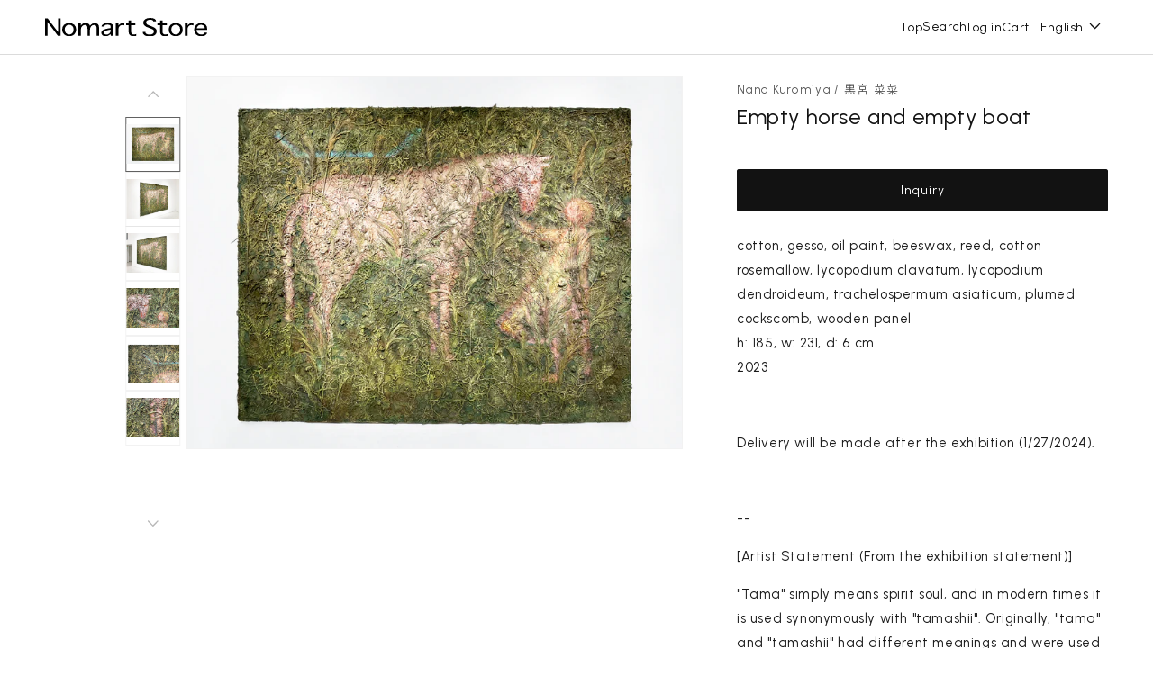

--- FILE ---
content_type: text/html; charset=utf-8
request_url: https://store.nomart.co.jp/en/products/9002969956667
body_size: 27236
content:
<!doctype html>
<html class="no-js" lang="en">
  <head>
    <meta charset="utf-8">
    <meta http-equiv="X-UA-Compatible" content="IE=edge">
    <meta name="viewport" content="width=device-width,initial-scale=1">
    <meta name="theme-color" content="">
    <link rel="canonical" href="https://store.nomart.co.jp/en/products/9002969956667"><link rel="icon" type="image/png" href="//store.nomart.co.jp/cdn/shop/files/favicon.png?crop=center&height=32&v=1687515310&width=32"><title>
      Empty horse and empty boat
 &ndash; Nomart Store</title>

    
      <meta name="description" content="cotton, gesso, oil paint, beeswax, reed, cotton rosemallow, lycopodium clavatum, lycopodium dendroideum, trachelospermum asiaticum, plumed cockscomb, wooden panelh: 185, w: 231, d: 6 cm2023   Delivery will be made after the exhibition (1/27/2024).   -- [Artist Statement (From the exhibition statement)] &quot;Tama&quot; simply me">
    

    

<meta property="og:site_name" content="Nomart Store">
<meta property="og:url" content="https://store.nomart.co.jp/en/products/9002969956667">
<meta property="og:title" content="Empty horse and empty boat">
<meta property="og:type" content="product">
<meta property="og:description" content="cotton, gesso, oil paint, beeswax, reed, cotton rosemallow, lycopodium clavatum, lycopodium dendroideum, trachelospermum asiaticum, plumed cockscomb, wooden panelh: 185, w: 231, d: 6 cm2023   Delivery will be made after the exhibition (1/27/2024).   -- [Artist Statement (From the exhibition statement)] &quot;Tama&quot; simply me"><meta property="og:image" content="http://store.nomart.co.jp/cdn/shop/files/029493.png?v=1703593064">
  <meta property="og:image:secure_url" content="https://store.nomart.co.jp/cdn/shop/files/029493.png?v=1703593064">
  <meta property="og:image:width" content="2048">
  <meta property="og:image:height" content="1537"><meta property="og:price:amount" content="1,400,000">
  <meta property="og:price:currency" content="JPY"><meta name="twitter:site" content="@Gallery_Nomart"><meta name="twitter:card" content="summary_large_image">
<meta name="twitter:title" content="Empty horse and empty boat">
<meta name="twitter:description" content="cotton, gesso, oil paint, beeswax, reed, cotton rosemallow, lycopodium clavatum, lycopodium dendroideum, trachelospermum asiaticum, plumed cockscomb, wooden panelh: 185, w: 231, d: 6 cm2023   Delivery will be made after the exhibition (1/27/2024).   -- [Artist Statement (From the exhibition statement)] &quot;Tama&quot; simply me">

<link rel="stylesheet" href="https://use.typekit.net/kgv0czp.css">
    <script src="//store.nomart.co.jp/cdn/shop/t/15/assets/custom.js?v=179959720541804864871712799274" defer="defer"></script>
    <script src="//store.nomart.co.jp/cdn/shop/t/15/assets/constants.js?v=58251544750838685771712799274" defer="defer"></script>
    <script src="//store.nomart.co.jp/cdn/shop/t/15/assets/pubsub.js?v=158357773527763999511712799274" defer="defer"></script>
    <script src="//store.nomart.co.jp/cdn/shop/t/15/assets/global.js?v=139248116715221171191712799274" defer="defer"></script><script src="//store.nomart.co.jp/cdn/shop/t/15/assets/animations.js?v=114255849464433187621712799274" defer="defer"></script><script>window.performance && window.performance.mark && window.performance.mark('shopify.content_for_header.start');</script><meta id="shopify-digital-wallet" name="shopify-digital-wallet" content="/73957802299/digital_wallets/dialog">
<meta name="shopify-checkout-api-token" content="4ca8eb30d0d141645ea7e1fc871cd6dc">
<meta id="in-context-paypal-metadata" data-shop-id="73957802299" data-venmo-supported="false" data-environment="production" data-locale="en_US" data-paypal-v4="true" data-currency="JPY">
<link rel="alternate" hreflang="x-default" href="https://store.nomart.co.jp/products/9002969956667">
<link rel="alternate" hreflang="ja" href="https://store.nomart.co.jp/products/9002969956667">
<link rel="alternate" hreflang="en" href="https://store.nomart.co.jp/en/products/9002969956667">
<link rel="alternate" type="application/json+oembed" href="https://store.nomart.co.jp/en/products/9002969956667.oembed">
<script async="async" src="/checkouts/internal/preloads.js?locale=en-JP"></script>
<script id="shopify-features" type="application/json">{"accessToken":"4ca8eb30d0d141645ea7e1fc871cd6dc","betas":["rich-media-storefront-analytics"],"domain":"store.nomart.co.jp","predictiveSearch":false,"shopId":73957802299,"locale":"en"}</script>
<script>var Shopify = Shopify || {};
Shopify.shop = "nomart2.myshopify.com";
Shopify.locale = "en";
Shopify.currency = {"active":"JPY","rate":"1.0"};
Shopify.country = "JP";
Shopify.theme = {"name":"Nomart Store","id":167384973627,"schema_name":"Dawn","schema_version":"10.0.0","theme_store_id":887,"role":"main"};
Shopify.theme.handle = "null";
Shopify.theme.style = {"id":null,"handle":null};
Shopify.cdnHost = "store.nomart.co.jp/cdn";
Shopify.routes = Shopify.routes || {};
Shopify.routes.root = "/en/";</script>
<script type="module">!function(o){(o.Shopify=o.Shopify||{}).modules=!0}(window);</script>
<script>!function(o){function n(){var o=[];function n(){o.push(Array.prototype.slice.apply(arguments))}return n.q=o,n}var t=o.Shopify=o.Shopify||{};t.loadFeatures=n(),t.autoloadFeatures=n()}(window);</script>
<script id="shop-js-analytics" type="application/json">{"pageType":"product"}</script>
<script defer="defer" async type="module" src="//store.nomart.co.jp/cdn/shopifycloud/shop-js/modules/v2/client.init-shop-cart-sync_BN7fPSNr.en.esm.js"></script>
<script defer="defer" async type="module" src="//store.nomart.co.jp/cdn/shopifycloud/shop-js/modules/v2/chunk.common_Cbph3Kss.esm.js"></script>
<script defer="defer" async type="module" src="//store.nomart.co.jp/cdn/shopifycloud/shop-js/modules/v2/chunk.modal_DKumMAJ1.esm.js"></script>
<script type="module">
  await import("//store.nomart.co.jp/cdn/shopifycloud/shop-js/modules/v2/client.init-shop-cart-sync_BN7fPSNr.en.esm.js");
await import("//store.nomart.co.jp/cdn/shopifycloud/shop-js/modules/v2/chunk.common_Cbph3Kss.esm.js");
await import("//store.nomart.co.jp/cdn/shopifycloud/shop-js/modules/v2/chunk.modal_DKumMAJ1.esm.js");

  window.Shopify.SignInWithShop?.initShopCartSync?.({"fedCMEnabled":true,"windoidEnabled":true});

</script>
<script>(function() {
  var isLoaded = false;
  function asyncLoad() {
    if (isLoaded) return;
    isLoaded = true;
    var urls = ["\/\/cdn.shopify.com\/proxy\/e4c1631e5f6affeaa9c8a2066bd6e22a38716173827b048489198d8910eb2172\/islandcloud.co\/custom-order-status.js?dd_version=1.0.15\u0026shop=nomart2.myshopify.com\u0026sp-cache-control=cHVibGljLCBtYXgtYWdlPTkwMA"];
    for (var i = 0; i < urls.length; i++) {
      var s = document.createElement('script');
      s.type = 'text/javascript';
      s.async = true;
      s.src = urls[i];
      var x = document.getElementsByTagName('script')[0];
      x.parentNode.insertBefore(s, x);
    }
  };
  if(window.attachEvent) {
    window.attachEvent('onload', asyncLoad);
  } else {
    window.addEventListener('load', asyncLoad, false);
  }
})();</script>
<script id="__st">var __st={"a":73957802299,"offset":32400,"reqid":"c815a2dd-99b7-4ad5-a430-d54daa17ee49-1769794582","pageurl":"store.nomart.co.jp\/en\/products\/9002969956667","u":"0c00c54e398e","p":"product","rtyp":"product","rid":9002969956667};</script>
<script>window.ShopifyPaypalV4VisibilityTracking = true;</script>
<script id="captcha-bootstrap">!function(){'use strict';const t='contact',e='account',n='new_comment',o=[[t,t],['blogs',n],['comments',n],[t,'customer']],c=[[e,'customer_login'],[e,'guest_login'],[e,'recover_customer_password'],[e,'create_customer']],r=t=>t.map((([t,e])=>`form[action*='/${t}']:not([data-nocaptcha='true']) input[name='form_type'][value='${e}']`)).join(','),a=t=>()=>t?[...document.querySelectorAll(t)].map((t=>t.form)):[];function s(){const t=[...o],e=r(t);return a(e)}const i='password',u='form_key',d=['recaptcha-v3-token','g-recaptcha-response','h-captcha-response',i],f=()=>{try{return window.sessionStorage}catch{return}},m='__shopify_v',_=t=>t.elements[u];function p(t,e,n=!1){try{const o=window.sessionStorage,c=JSON.parse(o.getItem(e)),{data:r}=function(t){const{data:e,action:n}=t;return t[m]||n?{data:e,action:n}:{data:t,action:n}}(c);for(const[e,n]of Object.entries(r))t.elements[e]&&(t.elements[e].value=n);n&&o.removeItem(e)}catch(o){console.error('form repopulation failed',{error:o})}}const l='form_type',E='cptcha';function T(t){t.dataset[E]=!0}const w=window,h=w.document,L='Shopify',v='ce_forms',y='captcha';let A=!1;((t,e)=>{const n=(g='f06e6c50-85a8-45c8-87d0-21a2b65856fe',I='https://cdn.shopify.com/shopifycloud/storefront-forms-hcaptcha/ce_storefront_forms_captcha_hcaptcha.v1.5.2.iife.js',D={infoText:'Protected by hCaptcha',privacyText:'Privacy',termsText:'Terms'},(t,e,n)=>{const o=w[L][v],c=o.bindForm;if(c)return c(t,g,e,D).then(n);var r;o.q.push([[t,g,e,D],n]),r=I,A||(h.body.append(Object.assign(h.createElement('script'),{id:'captcha-provider',async:!0,src:r})),A=!0)});var g,I,D;w[L]=w[L]||{},w[L][v]=w[L][v]||{},w[L][v].q=[],w[L][y]=w[L][y]||{},w[L][y].protect=function(t,e){n(t,void 0,e),T(t)},Object.freeze(w[L][y]),function(t,e,n,w,h,L){const[v,y,A,g]=function(t,e,n){const i=e?o:[],u=t?c:[],d=[...i,...u],f=r(d),m=r(i),_=r(d.filter((([t,e])=>n.includes(e))));return[a(f),a(m),a(_),s()]}(w,h,L),I=t=>{const e=t.target;return e instanceof HTMLFormElement?e:e&&e.form},D=t=>v().includes(t);t.addEventListener('submit',(t=>{const e=I(t);if(!e)return;const n=D(e)&&!e.dataset.hcaptchaBound&&!e.dataset.recaptchaBound,o=_(e),c=g().includes(e)&&(!o||!o.value);(n||c)&&t.preventDefault(),c&&!n&&(function(t){try{if(!f())return;!function(t){const e=f();if(!e)return;const n=_(t);if(!n)return;const o=n.value;o&&e.removeItem(o)}(t);const e=Array.from(Array(32),(()=>Math.random().toString(36)[2])).join('');!function(t,e){_(t)||t.append(Object.assign(document.createElement('input'),{type:'hidden',name:u})),t.elements[u].value=e}(t,e),function(t,e){const n=f();if(!n)return;const o=[...t.querySelectorAll(`input[type='${i}']`)].map((({name:t})=>t)),c=[...d,...o],r={};for(const[a,s]of new FormData(t).entries())c.includes(a)||(r[a]=s);n.setItem(e,JSON.stringify({[m]:1,action:t.action,data:r}))}(t,e)}catch(e){console.error('failed to persist form',e)}}(e),e.submit())}));const S=(t,e)=>{t&&!t.dataset[E]&&(n(t,e.some((e=>e===t))),T(t))};for(const o of['focusin','change'])t.addEventListener(o,(t=>{const e=I(t);D(e)&&S(e,y())}));const B=e.get('form_key'),M=e.get(l),P=B&&M;t.addEventListener('DOMContentLoaded',(()=>{const t=y();if(P)for(const e of t)e.elements[l].value===M&&p(e,B);[...new Set([...A(),...v().filter((t=>'true'===t.dataset.shopifyCaptcha))])].forEach((e=>S(e,t)))}))}(h,new URLSearchParams(w.location.search),n,t,e,['guest_login'])})(!0,!0)}();</script>
<script integrity="sha256-4kQ18oKyAcykRKYeNunJcIwy7WH5gtpwJnB7kiuLZ1E=" data-source-attribution="shopify.loadfeatures" defer="defer" src="//store.nomart.co.jp/cdn/shopifycloud/storefront/assets/storefront/load_feature-a0a9edcb.js" crossorigin="anonymous"></script>
<script data-source-attribution="shopify.dynamic_checkout.dynamic.init">var Shopify=Shopify||{};Shopify.PaymentButton=Shopify.PaymentButton||{isStorefrontPortableWallets:!0,init:function(){window.Shopify.PaymentButton.init=function(){};var t=document.createElement("script");t.src="https://store.nomart.co.jp/cdn/shopifycloud/portable-wallets/latest/portable-wallets.en.js",t.type="module",document.head.appendChild(t)}};
</script>
<script data-source-attribution="shopify.dynamic_checkout.buyer_consent">
  function portableWalletsHideBuyerConsent(e){var t=document.getElementById("shopify-buyer-consent"),n=document.getElementById("shopify-subscription-policy-button");t&&n&&(t.classList.add("hidden"),t.setAttribute("aria-hidden","true"),n.removeEventListener("click",e))}function portableWalletsShowBuyerConsent(e){var t=document.getElementById("shopify-buyer-consent"),n=document.getElementById("shopify-subscription-policy-button");t&&n&&(t.classList.remove("hidden"),t.removeAttribute("aria-hidden"),n.addEventListener("click",e))}window.Shopify?.PaymentButton&&(window.Shopify.PaymentButton.hideBuyerConsent=portableWalletsHideBuyerConsent,window.Shopify.PaymentButton.showBuyerConsent=portableWalletsShowBuyerConsent);
</script>
<script data-source-attribution="shopify.dynamic_checkout.cart.bootstrap">document.addEventListener("DOMContentLoaded",(function(){function t(){return document.querySelector("shopify-accelerated-checkout-cart, shopify-accelerated-checkout")}if(t())Shopify.PaymentButton.init();else{new MutationObserver((function(e,n){t()&&(Shopify.PaymentButton.init(),n.disconnect())})).observe(document.body,{childList:!0,subtree:!0})}}));
</script>
<link id="shopify-accelerated-checkout-styles" rel="stylesheet" media="screen" href="https://store.nomart.co.jp/cdn/shopifycloud/portable-wallets/latest/accelerated-checkout-backwards-compat.css" crossorigin="anonymous">
<style id="shopify-accelerated-checkout-cart">
        #shopify-buyer-consent {
  margin-top: 1em;
  display: inline-block;
  width: 100%;
}

#shopify-buyer-consent.hidden {
  display: none;
}

#shopify-subscription-policy-button {
  background: none;
  border: none;
  padding: 0;
  text-decoration: underline;
  font-size: inherit;
  cursor: pointer;
}

#shopify-subscription-policy-button::before {
  box-shadow: none;
}

      </style>
<script id="sections-script" data-sections="header" defer="defer" src="//store.nomart.co.jp/cdn/shop/t/15/compiled_assets/scripts.js?v=2795"></script>
<script>window.performance && window.performance.mark && window.performance.mark('shopify.content_for_header.end');</script>


    <style data-shopify>
      
      
      
      
      

      
        :root,
        .color-background-1 {
          --color-background: 255,255,255;
        
          --gradient-background: #ffffff;
        
        --color-foreground: 18,18,18;
        --color-shadow: 18,18,18;
        --color-button: 18,18,18;
        --color-button-text: 255,255,255;
        --color-secondary-button: 255,255,255;
        --color-secondary-button-text: 18,18,18;
        --color-link: 18,18,18;
        --color-badge-foreground: 18,18,18;
        --color-badge-background: 255,255,255;
        --color-badge-border: 18,18,18;
        --payment-terms-background-color: rgb(255 255 255);
      }
      
        
        .color-background-2 {
          --color-background: 244,244,244;
        
          --gradient-background: #f4f4f4;
        
        --color-foreground: 18,18,18;
        --color-shadow: 18,18,18;
        --color-button: 18,18,18;
        --color-button-text: 244,244,244;
        --color-secondary-button: 244,244,244;
        --color-secondary-button-text: 18,18,18;
        --color-link: 18,18,18;
        --color-badge-foreground: 18,18,18;
        --color-badge-background: 244,244,244;
        --color-badge-border: 18,18,18;
        --payment-terms-background-color: rgb(244 244 244);
      }
      
        
        .color-inverse {
          --color-background: 18,18,18;
        
          --gradient-background: #121212;
        
        --color-foreground: 255,255,255;
        --color-shadow: 62,62,62;
        --color-button: 255,255,255;
        --color-button-text: 18,18,18;
        --color-secondary-button: 18,18,18;
        --color-secondary-button-text: 255,255,255;
        --color-link: 255,255,255;
        --color-badge-foreground: 255,255,255;
        --color-badge-background: 18,18,18;
        --color-badge-border: 255,255,255;
        --payment-terms-background-color: rgb(18 18 18);
      }
      
        
        .color-accent-1 {
          --color-background: 18,18,18;
        
          --gradient-background: #121212;
        
        --color-foreground: 255,255,255;
        --color-shadow: 18,18,18;
        --color-button: 255,255,255;
        --color-button-text: 18,18,18;
        --color-secondary-button: 18,18,18;
        --color-secondary-button-text: 255,255,255;
        --color-link: 255,255,255;
        --color-badge-foreground: 255,255,255;
        --color-badge-background: 18,18,18;
        --color-badge-border: 255,255,255;
        --payment-terms-background-color: rgb(18 18 18);
      }
      
        
        .color-accent-2 {
          --color-background: 51,79,180;
        
          --gradient-background: #334fb4;
        
        --color-foreground: 255,255,255;
        --color-shadow: 18,18,18;
        --color-button: 255,255,255;
        --color-button-text: 51,79,180;
        --color-secondary-button: 51,79,180;
        --color-secondary-button-text: 255,255,255;
        --color-link: 255,255,255;
        --color-badge-foreground: 255,255,255;
        --color-badge-background: 51,79,180;
        --color-badge-border: 255,255,255;
        --payment-terms-background-color: rgb(51 79 180);
      }
      

      body, .color-background-1, .color-background-2, .color-inverse, .color-accent-1, .color-accent-2 {
        color: rgba(var(--color-foreground), 0.75);
        background-color: rgb(var(--color-background));
      }

      :root {
        --font-body-family: Helvetica, Arial, sans-serif;
        --font-body-style: normal;
        --font-body-weight: 400;
        --font-body-weight-bold: 700;

        --font-heading-family: Helvetica, Arial, sans-serif;
        --font-heading-style: normal;
        --font-heading-weight: 400;

        --font-body-scale: 1.0;
        --font-heading-scale: 1.0;

        --media-padding: px;
        --media-border-opacity: 0.05;
        --media-border-width: 1px;
        --media-radius: 0px;
        --media-shadow-opacity: 0.0;
        --media-shadow-horizontal-offset: 0px;
        --media-shadow-vertical-offset: 4px;
        --media-shadow-blur-radius: 5px;
        --media-shadow-visible: 0;

        --page-width: 160rem;
        --page-width-margin: 0rem;

        --product-card-image-padding: 0.0rem;
        --product-card-corner-radius: 0.0rem;
        --product-card-text-alignment: left;
        --product-card-border-width: 0.0rem;
        --product-card-border-opacity: 0.1;
        --product-card-shadow-opacity: 0.0;
        --product-card-shadow-visible: 0;
        --product-card-shadow-horizontal-offset: 0.0rem;
        --product-card-shadow-vertical-offset: 0.4rem;
        --product-card-shadow-blur-radius: 0.5rem;

        --collection-card-image-padding: 0.0rem;
        --collection-card-corner-radius: 0.0rem;
        --collection-card-text-alignment: left;
        --collection-card-border-width: 0.0rem;
        --collection-card-border-opacity: 0.1;
        --collection-card-shadow-opacity: 0.0;
        --collection-card-shadow-visible: 0;
        --collection-card-shadow-horizontal-offset: 0.0rem;
        --collection-card-shadow-vertical-offset: 0.4rem;
        --collection-card-shadow-blur-radius: 0.5rem;

        --blog-card-image-padding: 0.0rem;
        --blog-card-corner-radius: 0.0rem;
        --blog-card-text-alignment: left;
        --blog-card-border-width: 0.0rem;
        --blog-card-border-opacity: 0.1;
        --blog-card-shadow-opacity: 0.0;
        --blog-card-shadow-visible: 0;
        --blog-card-shadow-horizontal-offset: 0.0rem;
        --blog-card-shadow-vertical-offset: 0.4rem;
        --blog-card-shadow-blur-radius: 0.5rem;

        --badge-corner-radius: 4.0rem;

        --popup-border-width: 1px;
        --popup-border-opacity: 0.1;
        --popup-corner-radius: 0px;
        --popup-shadow-opacity: 0.0;
        --popup-shadow-horizontal-offset: 0px;
        --popup-shadow-vertical-offset: 4px;
        --popup-shadow-blur-radius: 5px;

        --drawer-border-width: 1px;
        --drawer-border-opacity: 0.1;
        --drawer-shadow-opacity: 0.0;
        --drawer-shadow-horizontal-offset: 0px;
        --drawer-shadow-vertical-offset: 4px;
        --drawer-shadow-blur-radius: 5px;

        --spacing-sections-desktop: 0px;
        --spacing-sections-mobile: 0px;

        --grid-desktop-vertical-spacing: 8px;
        --grid-desktop-horizontal-spacing: 8px;
        --grid-mobile-vertical-spacing: 4px;
        --grid-mobile-horizontal-spacing: 4px;

        --text-boxes-border-opacity: 0.1;
        --text-boxes-border-width: 0px;
        --text-boxes-radius: 0px;
        --text-boxes-shadow-opacity: 0.0;
        --text-boxes-shadow-visible: 0;
        --text-boxes-shadow-horizontal-offset: 0px;
        --text-boxes-shadow-vertical-offset: 4px;
        --text-boxes-shadow-blur-radius: 5px;

        --buttons-radius: 2px;
        --buttons-radius-outset: 3px;
        --buttons-border-width: 1px;
        --buttons-border-opacity: 1.0;
        --buttons-shadow-opacity: 0.0;
        --buttons-shadow-visible: 0;
        --buttons-shadow-horizontal-offset: 0px;
        --buttons-shadow-vertical-offset: 4px;
        --buttons-shadow-blur-radius: 5px;
        --buttons-border-offset: 0.3px;

        --inputs-radius: 0px;
        --inputs-border-width: 1px;
        --inputs-border-opacity: 0.55;
        --inputs-shadow-opacity: 0.0;
        --inputs-shadow-horizontal-offset: 0px;
        --inputs-margin-offset: 0px;
        --inputs-shadow-vertical-offset: 4px;
        --inputs-shadow-blur-radius: 5px;
        --inputs-radius-outset: 0px;

        --variant-pills-radius: 40px;
        --variant-pills-border-width: 1px;
        --variant-pills-border-opacity: 0.55;
        --variant-pills-shadow-opacity: 0.0;
        --variant-pills-shadow-horizontal-offset: 0px;
        --variant-pills-shadow-vertical-offset: 4px;
        --variant-pills-shadow-blur-radius: 5px;
      }

      *,
      *::before,
      *::after {
        box-sizing: inherit;
      }

      html {
        box-sizing: border-box;
        font-size: calc(var(--font-body-scale) * 62.5%);
        height: 100%;
      }

      body {
        display: grid;
        grid-template-rows: auto auto 1fr auto;
        grid-template-columns: 100%;
        min-height: 100%;
        margin: 0;
        font-size: 1.5rem;
        letter-spacing: 0.06rem;
        line-height: calc(1 + 0.8 / var(--font-body-scale));
        font-family: var(--font-body-family);
        font-style: var(--font-body-style);
        font-weight: var(--font-body-weight);
      }

      @media screen and (min-width: 750px) {
        body {
          font-size: 1.6rem;
        }
      }
    </style>

    <link href="//store.nomart.co.jp/cdn/shop/t/15/assets/base.css?v=117828829876360325261712799274" rel="stylesheet" type="text/css" media="all" />
<link href="//store.nomart.co.jp/cdn/shop/t/15/assets/custom.css?v=141872483622836880951713155676" rel="stylesheet" type="text/css" media="all" />
<link
        rel="stylesheet"
        href="//store.nomart.co.jp/cdn/shop/t/15/assets/component-predictive-search.css?v=118923337488134913561712799274"
        media="print"
        onload="this.media='all'"
      ><script>
      document.documentElement.className = document.documentElement.className.replace('no-js', 'js');
      if (Shopify.designMode) {
        document.documentElement.classList.add('shopify-design-mode');
      }
    </script>
<style>
  @import url('https://fonts.googleapis.com/css2?family=Noto+Sans+JP:wght@400;500;600;700&family=Urbanist:wght@400;500;600;700&display=swap');
</style>
  <link href="https://monorail-edge.shopifysvc.com" rel="dns-prefetch">
<script>(function(){if ("sendBeacon" in navigator && "performance" in window) {try {var session_token_from_headers = performance.getEntriesByType('navigation')[0].serverTiming.find(x => x.name == '_s').description;} catch {var session_token_from_headers = undefined;}var session_cookie_matches = document.cookie.match(/_shopify_s=([^;]*)/);var session_token_from_cookie = session_cookie_matches && session_cookie_matches.length === 2 ? session_cookie_matches[1] : "";var session_token = session_token_from_headers || session_token_from_cookie || "";function handle_abandonment_event(e) {var entries = performance.getEntries().filter(function(entry) {return /monorail-edge.shopifysvc.com/.test(entry.name);});if (!window.abandonment_tracked && entries.length === 0) {window.abandonment_tracked = true;var currentMs = Date.now();var navigation_start = performance.timing.navigationStart;var payload = {shop_id: 73957802299,url: window.location.href,navigation_start,duration: currentMs - navigation_start,session_token,page_type: "product"};window.navigator.sendBeacon("https://monorail-edge.shopifysvc.com/v1/produce", JSON.stringify({schema_id: "online_store_buyer_site_abandonment/1.1",payload: payload,metadata: {event_created_at_ms: currentMs,event_sent_at_ms: currentMs}}));}}window.addEventListener('pagehide', handle_abandonment_event);}}());</script>
<script id="web-pixels-manager-setup">(function e(e,d,r,n,o){if(void 0===o&&(o={}),!Boolean(null===(a=null===(i=window.Shopify)||void 0===i?void 0:i.analytics)||void 0===a?void 0:a.replayQueue)){var i,a;window.Shopify=window.Shopify||{};var t=window.Shopify;t.analytics=t.analytics||{};var s=t.analytics;s.replayQueue=[],s.publish=function(e,d,r){return s.replayQueue.push([e,d,r]),!0};try{self.performance.mark("wpm:start")}catch(e){}var l=function(){var e={modern:/Edge?\/(1{2}[4-9]|1[2-9]\d|[2-9]\d{2}|\d{4,})\.\d+(\.\d+|)|Firefox\/(1{2}[4-9]|1[2-9]\d|[2-9]\d{2}|\d{4,})\.\d+(\.\d+|)|Chrom(ium|e)\/(9{2}|\d{3,})\.\d+(\.\d+|)|(Maci|X1{2}).+ Version\/(15\.\d+|(1[6-9]|[2-9]\d|\d{3,})\.\d+)([,.]\d+|)( \(\w+\)|)( Mobile\/\w+|) Safari\/|Chrome.+OPR\/(9{2}|\d{3,})\.\d+\.\d+|(CPU[ +]OS|iPhone[ +]OS|CPU[ +]iPhone|CPU IPhone OS|CPU iPad OS)[ +]+(15[._]\d+|(1[6-9]|[2-9]\d|\d{3,})[._]\d+)([._]\d+|)|Android:?[ /-](13[3-9]|1[4-9]\d|[2-9]\d{2}|\d{4,})(\.\d+|)(\.\d+|)|Android.+Firefox\/(13[5-9]|1[4-9]\d|[2-9]\d{2}|\d{4,})\.\d+(\.\d+|)|Android.+Chrom(ium|e)\/(13[3-9]|1[4-9]\d|[2-9]\d{2}|\d{4,})\.\d+(\.\d+|)|SamsungBrowser\/([2-9]\d|\d{3,})\.\d+/,legacy:/Edge?\/(1[6-9]|[2-9]\d|\d{3,})\.\d+(\.\d+|)|Firefox\/(5[4-9]|[6-9]\d|\d{3,})\.\d+(\.\d+|)|Chrom(ium|e)\/(5[1-9]|[6-9]\d|\d{3,})\.\d+(\.\d+|)([\d.]+$|.*Safari\/(?![\d.]+ Edge\/[\d.]+$))|(Maci|X1{2}).+ Version\/(10\.\d+|(1[1-9]|[2-9]\d|\d{3,})\.\d+)([,.]\d+|)( \(\w+\)|)( Mobile\/\w+|) Safari\/|Chrome.+OPR\/(3[89]|[4-9]\d|\d{3,})\.\d+\.\d+|(CPU[ +]OS|iPhone[ +]OS|CPU[ +]iPhone|CPU IPhone OS|CPU iPad OS)[ +]+(10[._]\d+|(1[1-9]|[2-9]\d|\d{3,})[._]\d+)([._]\d+|)|Android:?[ /-](13[3-9]|1[4-9]\d|[2-9]\d{2}|\d{4,})(\.\d+|)(\.\d+|)|Mobile Safari.+OPR\/([89]\d|\d{3,})\.\d+\.\d+|Android.+Firefox\/(13[5-9]|1[4-9]\d|[2-9]\d{2}|\d{4,})\.\d+(\.\d+|)|Android.+Chrom(ium|e)\/(13[3-9]|1[4-9]\d|[2-9]\d{2}|\d{4,})\.\d+(\.\d+|)|Android.+(UC? ?Browser|UCWEB|U3)[ /]?(15\.([5-9]|\d{2,})|(1[6-9]|[2-9]\d|\d{3,})\.\d+)\.\d+|SamsungBrowser\/(5\.\d+|([6-9]|\d{2,})\.\d+)|Android.+MQ{2}Browser\/(14(\.(9|\d{2,})|)|(1[5-9]|[2-9]\d|\d{3,})(\.\d+|))(\.\d+|)|K[Aa][Ii]OS\/(3\.\d+|([4-9]|\d{2,})\.\d+)(\.\d+|)/},d=e.modern,r=e.legacy,n=navigator.userAgent;return n.match(d)?"modern":n.match(r)?"legacy":"unknown"}(),u="modern"===l?"modern":"legacy",c=(null!=n?n:{modern:"",legacy:""})[u],f=function(e){return[e.baseUrl,"/wpm","/b",e.hashVersion,"modern"===e.buildTarget?"m":"l",".js"].join("")}({baseUrl:d,hashVersion:r,buildTarget:u}),m=function(e){var d=e.version,r=e.bundleTarget,n=e.surface,o=e.pageUrl,i=e.monorailEndpoint;return{emit:function(e){var a=e.status,t=e.errorMsg,s=(new Date).getTime(),l=JSON.stringify({metadata:{event_sent_at_ms:s},events:[{schema_id:"web_pixels_manager_load/3.1",payload:{version:d,bundle_target:r,page_url:o,status:a,surface:n,error_msg:t},metadata:{event_created_at_ms:s}}]});if(!i)return console&&console.warn&&console.warn("[Web Pixels Manager] No Monorail endpoint provided, skipping logging."),!1;try{return self.navigator.sendBeacon.bind(self.navigator)(i,l)}catch(e){}var u=new XMLHttpRequest;try{return u.open("POST",i,!0),u.setRequestHeader("Content-Type","text/plain"),u.send(l),!0}catch(e){return console&&console.warn&&console.warn("[Web Pixels Manager] Got an unhandled error while logging to Monorail."),!1}}}}({version:r,bundleTarget:l,surface:e.surface,pageUrl:self.location.href,monorailEndpoint:e.monorailEndpoint});try{o.browserTarget=l,function(e){var d=e.src,r=e.async,n=void 0===r||r,o=e.onload,i=e.onerror,a=e.sri,t=e.scriptDataAttributes,s=void 0===t?{}:t,l=document.createElement("script"),u=document.querySelector("head"),c=document.querySelector("body");if(l.async=n,l.src=d,a&&(l.integrity=a,l.crossOrigin="anonymous"),s)for(var f in s)if(Object.prototype.hasOwnProperty.call(s,f))try{l.dataset[f]=s[f]}catch(e){}if(o&&l.addEventListener("load",o),i&&l.addEventListener("error",i),u)u.appendChild(l);else{if(!c)throw new Error("Did not find a head or body element to append the script");c.appendChild(l)}}({src:f,async:!0,onload:function(){if(!function(){var e,d;return Boolean(null===(d=null===(e=window.Shopify)||void 0===e?void 0:e.analytics)||void 0===d?void 0:d.initialized)}()){var d=window.webPixelsManager.init(e)||void 0;if(d){var r=window.Shopify.analytics;r.replayQueue.forEach((function(e){var r=e[0],n=e[1],o=e[2];d.publishCustomEvent(r,n,o)})),r.replayQueue=[],r.publish=d.publishCustomEvent,r.visitor=d.visitor,r.initialized=!0}}},onerror:function(){return m.emit({status:"failed",errorMsg:"".concat(f," has failed to load")})},sri:function(e){var d=/^sha384-[A-Za-z0-9+/=]+$/;return"string"==typeof e&&d.test(e)}(c)?c:"",scriptDataAttributes:o}),m.emit({status:"loading"})}catch(e){m.emit({status:"failed",errorMsg:(null==e?void 0:e.message)||"Unknown error"})}}})({shopId: 73957802299,storefrontBaseUrl: "https://store.nomart.co.jp",extensionsBaseUrl: "https://extensions.shopifycdn.com/cdn/shopifycloud/web-pixels-manager",monorailEndpoint: "https://monorail-edge.shopifysvc.com/unstable/produce_batch",surface: "storefront-renderer",enabledBetaFlags: ["2dca8a86"],webPixelsConfigList: [{"id":"shopify-app-pixel","configuration":"{}","eventPayloadVersion":"v1","runtimeContext":"STRICT","scriptVersion":"0450","apiClientId":"shopify-pixel","type":"APP","privacyPurposes":["ANALYTICS","MARKETING"]},{"id":"shopify-custom-pixel","eventPayloadVersion":"v1","runtimeContext":"LAX","scriptVersion":"0450","apiClientId":"shopify-pixel","type":"CUSTOM","privacyPurposes":["ANALYTICS","MARKETING"]}],isMerchantRequest: false,initData: {"shop":{"name":"Nomart Store","paymentSettings":{"currencyCode":"JPY"},"myshopifyDomain":"nomart2.myshopify.com","countryCode":"JP","storefrontUrl":"https:\/\/store.nomart.co.jp\/en"},"customer":null,"cart":null,"checkout":null,"productVariants":[{"price":{"amount":1400000.0,"currencyCode":"JPY"},"product":{"title":"Empty horse and empty boat","vendor":"Nomart Store","id":"9002969956667","untranslatedTitle":"Empty horse and empty boat","url":"\/en\/products\/9002969956667","type":"Work"},"id":"47564268306747","image":{"src":"\/\/store.nomart.co.jp\/cdn\/shop\/files\/029493.png?v=1703593064"},"sku":null,"title":"Default Title","untranslatedTitle":"Default Title"}],"purchasingCompany":null},},"https://store.nomart.co.jp/cdn","1d2a099fw23dfb22ep557258f5m7a2edbae",{"modern":"","legacy":""},{"shopId":"73957802299","storefrontBaseUrl":"https:\/\/store.nomart.co.jp","extensionBaseUrl":"https:\/\/extensions.shopifycdn.com\/cdn\/shopifycloud\/web-pixels-manager","surface":"storefront-renderer","enabledBetaFlags":"[\"2dca8a86\"]","isMerchantRequest":"false","hashVersion":"1d2a099fw23dfb22ep557258f5m7a2edbae","publish":"custom","events":"[[\"page_viewed\",{}],[\"product_viewed\",{\"productVariant\":{\"price\":{\"amount\":1400000.0,\"currencyCode\":\"JPY\"},\"product\":{\"title\":\"Empty horse and empty boat\",\"vendor\":\"Nomart Store\",\"id\":\"9002969956667\",\"untranslatedTitle\":\"Empty horse and empty boat\",\"url\":\"\/en\/products\/9002969956667\",\"type\":\"Work\"},\"id\":\"47564268306747\",\"image\":{\"src\":\"\/\/store.nomart.co.jp\/cdn\/shop\/files\/029493.png?v=1703593064\"},\"sku\":null,\"title\":\"Default Title\",\"untranslatedTitle\":\"Default Title\"}}]]"});</script><script>
  window.ShopifyAnalytics = window.ShopifyAnalytics || {};
  window.ShopifyAnalytics.meta = window.ShopifyAnalytics.meta || {};
  window.ShopifyAnalytics.meta.currency = 'JPY';
  var meta = {"product":{"id":9002969956667,"gid":"gid:\/\/shopify\/Product\/9002969956667","vendor":"Nomart Store","type":"Work","handle":"9002969956667","variants":[{"id":47564268306747,"price":140000000,"name":"Empty horse and empty boat","public_title":null,"sku":null}],"remote":false},"page":{"pageType":"product","resourceType":"product","resourceId":9002969956667,"requestId":"c815a2dd-99b7-4ad5-a430-d54daa17ee49-1769794582"}};
  for (var attr in meta) {
    window.ShopifyAnalytics.meta[attr] = meta[attr];
  }
</script>
<script class="analytics">
  (function () {
    var customDocumentWrite = function(content) {
      var jquery = null;

      if (window.jQuery) {
        jquery = window.jQuery;
      } else if (window.Checkout && window.Checkout.$) {
        jquery = window.Checkout.$;
      }

      if (jquery) {
        jquery('body').append(content);
      }
    };

    var hasLoggedConversion = function(token) {
      if (token) {
        return document.cookie.indexOf('loggedConversion=' + token) !== -1;
      }
      return false;
    }

    var setCookieIfConversion = function(token) {
      if (token) {
        var twoMonthsFromNow = new Date(Date.now());
        twoMonthsFromNow.setMonth(twoMonthsFromNow.getMonth() + 2);

        document.cookie = 'loggedConversion=' + token + '; expires=' + twoMonthsFromNow;
      }
    }

    var trekkie = window.ShopifyAnalytics.lib = window.trekkie = window.trekkie || [];
    if (trekkie.integrations) {
      return;
    }
    trekkie.methods = [
      'identify',
      'page',
      'ready',
      'track',
      'trackForm',
      'trackLink'
    ];
    trekkie.factory = function(method) {
      return function() {
        var args = Array.prototype.slice.call(arguments);
        args.unshift(method);
        trekkie.push(args);
        return trekkie;
      };
    };
    for (var i = 0; i < trekkie.methods.length; i++) {
      var key = trekkie.methods[i];
      trekkie[key] = trekkie.factory(key);
    }
    trekkie.load = function(config) {
      trekkie.config = config || {};
      trekkie.config.initialDocumentCookie = document.cookie;
      var first = document.getElementsByTagName('script')[0];
      var script = document.createElement('script');
      script.type = 'text/javascript';
      script.onerror = function(e) {
        var scriptFallback = document.createElement('script');
        scriptFallback.type = 'text/javascript';
        scriptFallback.onerror = function(error) {
                var Monorail = {
      produce: function produce(monorailDomain, schemaId, payload) {
        var currentMs = new Date().getTime();
        var event = {
          schema_id: schemaId,
          payload: payload,
          metadata: {
            event_created_at_ms: currentMs,
            event_sent_at_ms: currentMs
          }
        };
        return Monorail.sendRequest("https://" + monorailDomain + "/v1/produce", JSON.stringify(event));
      },
      sendRequest: function sendRequest(endpointUrl, payload) {
        // Try the sendBeacon API
        if (window && window.navigator && typeof window.navigator.sendBeacon === 'function' && typeof window.Blob === 'function' && !Monorail.isIos12()) {
          var blobData = new window.Blob([payload], {
            type: 'text/plain'
          });

          if (window.navigator.sendBeacon(endpointUrl, blobData)) {
            return true;
          } // sendBeacon was not successful

        } // XHR beacon

        var xhr = new XMLHttpRequest();

        try {
          xhr.open('POST', endpointUrl);
          xhr.setRequestHeader('Content-Type', 'text/plain');
          xhr.send(payload);
        } catch (e) {
          console.log(e);
        }

        return false;
      },
      isIos12: function isIos12() {
        return window.navigator.userAgent.lastIndexOf('iPhone; CPU iPhone OS 12_') !== -1 || window.navigator.userAgent.lastIndexOf('iPad; CPU OS 12_') !== -1;
      }
    };
    Monorail.produce('monorail-edge.shopifysvc.com',
      'trekkie_storefront_load_errors/1.1',
      {shop_id: 73957802299,
      theme_id: 167384973627,
      app_name: "storefront",
      context_url: window.location.href,
      source_url: "//store.nomart.co.jp/cdn/s/trekkie.storefront.c59ea00e0474b293ae6629561379568a2d7c4bba.min.js"});

        };
        scriptFallback.async = true;
        scriptFallback.src = '//store.nomart.co.jp/cdn/s/trekkie.storefront.c59ea00e0474b293ae6629561379568a2d7c4bba.min.js';
        first.parentNode.insertBefore(scriptFallback, first);
      };
      script.async = true;
      script.src = '//store.nomart.co.jp/cdn/s/trekkie.storefront.c59ea00e0474b293ae6629561379568a2d7c4bba.min.js';
      first.parentNode.insertBefore(script, first);
    };
    trekkie.load(
      {"Trekkie":{"appName":"storefront","development":false,"defaultAttributes":{"shopId":73957802299,"isMerchantRequest":null,"themeId":167384973627,"themeCityHash":"5864650301069863961","contentLanguage":"en","currency":"JPY","eventMetadataId":"0fc39b80-b7b4-4080-9fca-d90e30f1a1a2"},"isServerSideCookieWritingEnabled":true,"monorailRegion":"shop_domain","enabledBetaFlags":["65f19447","b5387b81"]},"Session Attribution":{},"S2S":{"facebookCapiEnabled":false,"source":"trekkie-storefront-renderer","apiClientId":580111}}
    );

    var loaded = false;
    trekkie.ready(function() {
      if (loaded) return;
      loaded = true;

      window.ShopifyAnalytics.lib = window.trekkie;

      var originalDocumentWrite = document.write;
      document.write = customDocumentWrite;
      try { window.ShopifyAnalytics.merchantGoogleAnalytics.call(this); } catch(error) {};
      document.write = originalDocumentWrite;

      window.ShopifyAnalytics.lib.page(null,{"pageType":"product","resourceType":"product","resourceId":9002969956667,"requestId":"c815a2dd-99b7-4ad5-a430-d54daa17ee49-1769794582","shopifyEmitted":true});

      var match = window.location.pathname.match(/checkouts\/(.+)\/(thank_you|post_purchase)/)
      var token = match? match[1]: undefined;
      if (!hasLoggedConversion(token)) {
        setCookieIfConversion(token);
        window.ShopifyAnalytics.lib.track("Viewed Product",{"currency":"JPY","variantId":47564268306747,"productId":9002969956667,"productGid":"gid:\/\/shopify\/Product\/9002969956667","name":"Empty horse and empty boat","price":"1400000","sku":null,"brand":"Nomart Store","variant":null,"category":"Work","nonInteraction":true,"remote":false},undefined,undefined,{"shopifyEmitted":true});
      window.ShopifyAnalytics.lib.track("monorail:\/\/trekkie_storefront_viewed_product\/1.1",{"currency":"JPY","variantId":47564268306747,"productId":9002969956667,"productGid":"gid:\/\/shopify\/Product\/9002969956667","name":"Empty horse and empty boat","price":"1400000","sku":null,"brand":"Nomart Store","variant":null,"category":"Work","nonInteraction":true,"remote":false,"referer":"https:\/\/store.nomart.co.jp\/en\/products\/9002969956667"});
      }
    });


        var eventsListenerScript = document.createElement('script');
        eventsListenerScript.async = true;
        eventsListenerScript.src = "//store.nomart.co.jp/cdn/shopifycloud/storefront/assets/shop_events_listener-3da45d37.js";
        document.getElementsByTagName('head')[0].appendChild(eventsListenerScript);

})();</script>
<script
  defer
  src="https://store.nomart.co.jp/cdn/shopifycloud/perf-kit/shopify-perf-kit-3.1.0.min.js"
  data-application="storefront-renderer"
  data-shop-id="73957802299"
  data-render-region="gcp-us-central1"
  data-page-type="product"
  data-theme-instance-id="167384973627"
  data-theme-name="Dawn"
  data-theme-version="10.0.0"
  data-monorail-region="shop_domain"
  data-resource-timing-sampling-rate="10"
  data-shs="true"
  data-shs-beacon="true"
  data-shs-export-with-fetch="true"
  data-shs-logs-sample-rate="1"
  data-shs-beacon-endpoint="https://store.nomart.co.jp/api/collect"
></script>
</head>

  <body class="gradient animate--hover-default">
    <a class="skip-to-content-link button visually-hidden" href="#MainContent">
      Skip to content
    </a>

<script src="//store.nomart.co.jp/cdn/shop/t/15/assets/cart.js?v=80361240427046189311712799274" defer="defer"></script>

<style>
  .drawer {
    visibility: hidden;
  }
</style>

<cart-drawer class="drawer is-empty">
  <div id="CartDrawer" class="cart-drawer">
    <div id="CartDrawer-Overlay" class="cart-drawer__overlay"></div>
    <div
      class="drawer__inner"
      role="dialog"
      aria-modal="true"
      aria-label="Your cart"
      tabindex="-1"
    ><div class="drawer__inner-empty">
          <div class="cart-drawer__warnings center">
            <div class="cart-drawer__empty-content">
              <h2 class="cart__empty-text">Your cart is empty</h2>
              <button
                class="drawer__close"
                type="button"
                onclick="this.closest('cart-drawer').close()"
                aria-label="Close"
              >
                <svg
  xmlns="http://www.w3.org/2000/svg"
  aria-hidden="true"
  focusable="false"
  class="icon icon-close"
  fill="none"
  viewBox="0 0 18 17"
>
  <path d="M.865 15.978a.5.5 0 00.707.707l7.433-7.431 7.579 7.282a.501.501 0 00.846-.37.5.5 0 00-.153-.351L9.712 8.546l7.417-7.416a.5.5 0 10-.707-.708L8.991 7.853 1.413.573a.5.5 0 10-.693.72l7.563 7.268-7.418 7.417z" fill="currentColor">
</svg>

              </button>
              <a href="/en/collections/all" class="button">
                Continue shopping
              </a><p class="cart__login-title h3">Have an account?</p>
                <p class="cart__login-paragraph">
                  <a href="/en/account/login" class="link underlined-link">Log in</a> to check out faster.
                </p></div>
          </div></div><div class="drawer__header">
        <h2 class="drawer__heading">Your cart</h2>
        <button
          class="drawer__close"
          type="button"
          onclick="this.closest('cart-drawer').close()"
          aria-label="Close"
        >
          <svg
  xmlns="http://www.w3.org/2000/svg"
  aria-hidden="true"
  focusable="false"
  class="icon icon-close"
  fill="none"
  viewBox="0 0 18 17"
>
  <path d="M.865 15.978a.5.5 0 00.707.707l7.433-7.431 7.579 7.282a.501.501 0 00.846-.37.5.5 0 00-.153-.351L9.712 8.546l7.417-7.416a.5.5 0 10-.707-.708L8.991 7.853 1.413.573a.5.5 0 10-.693.72l7.563 7.268-7.418 7.417z" fill="currentColor">
</svg>

        </button>
      </div>
      <cart-drawer-items
        
          class=" is-empty"
        
      >
        <form
          action="/en/cart"
          id="CartDrawer-Form"
          class="cart__contents cart-drawer__form"
          method="post"
        >
          <div id="CartDrawer-CartItems" class="drawer__contents js-contents"><p id="CartDrawer-LiveRegionText" class="visually-hidden" role="status"></p>
            <p id="CartDrawer-LineItemStatus" class="visually-hidden" aria-hidden="true" role="status">
              Loading...
            </p>
          </div>
          <div id="CartDrawer-CartErrors" role="alert"></div>
        </form>
      </cart-drawer-items>
      <div class="drawer__footer"><!-- Start blocks -->
        <!-- Subtotals -->

        <div class="cart-drawer__footer" >
          <div class="totals" role="status">
            <h2 class="totals__subtotal">Subtotal</h2>
            <p class="totals__subtotal-value">¥0JPY</p>
          </div>

          <div></div>

          <small class="tax-note caption-large rte">Taxes and <a href="/en/policies/shipping-policy">shipping</a> calculated at checkout
</small>
        </div>

        <!-- CTAs -->

        <div class="cart__ctas" >
          <noscript>
            <button type="submit" class="cart__update-button button button--secondary" form="CartDrawer-Form">
              Update
            </button>
          </noscript>

          <button
            type="submit"
            id="CartDrawer-Checkout"
            class="cart__checkout-button button"
            name="checkout"
            form="CartDrawer-Form"
            
              disabled
            
          >
            Check out
          </button>
        </div>
      </div>
    </div>
  </div>
</cart-drawer>

<script>
  document.addEventListener('DOMContentLoaded', function () {
    function isIE() {
      const ua = window.navigator.userAgent;
      const msie = ua.indexOf('MSIE ');
      const trident = ua.indexOf('Trident/');

      return msie > 0 || trident > 0;
    }

    if (!isIE()) return;
    const cartSubmitInput = document.createElement('input');
    cartSubmitInput.setAttribute('name', 'checkout');
    cartSubmitInput.setAttribute('type', 'hidden');
    document.querySelector('#cart').appendChild(cartSubmitInput);
    document.querySelector('#checkout').addEventListener('click', function (event) {
      document.querySelector('#cart').submit();
    });
  });
</script>
<!-- BEGIN sections: header-group -->
<div id="shopify-section-sections--22521872122171__header" class="shopify-section shopify-section-group-header-group section-header"><link rel="stylesheet" href="//store.nomart.co.jp/cdn/shop/t/15/assets/component-list-menu.css?v=151968516119678728991712799274" media="print" onload="this.media='all'">
<link rel="stylesheet" href="//store.nomart.co.jp/cdn/shop/t/15/assets/component-search.css?v=130382253973794904871712799274" media="print" onload="this.media='all'">
<link rel="stylesheet" href="//store.nomart.co.jp/cdn/shop/t/15/assets/component-menu-drawer.css?v=160161990486659892291712799274" media="print" onload="this.media='all'">
<link rel="stylesheet" href="//store.nomart.co.jp/cdn/shop/t/15/assets/component-cart-notification.css?v=54116361853792938221712799274" media="print" onload="this.media='all'">
<link rel="stylesheet" href="//store.nomart.co.jp/cdn/shop/t/15/assets/component-cart-items.css?v=4628327769354762111712799274" media="print" onload="this.media='all'"><link rel="stylesheet" href="//store.nomart.co.jp/cdn/shop/t/15/assets/component-price.css?v=65402837579211014041712799274" media="print" onload="this.media='all'">
  <link rel="stylesheet" href="//store.nomart.co.jp/cdn/shop/t/15/assets/component-loading-overlay.css?v=43236910203777044501712799274" media="print" onload="this.media='all'"><link href="//store.nomart.co.jp/cdn/shop/t/15/assets/component-localization-form.css?v=14162097032368378391712799274" rel="stylesheet" type="text/css" media="all" />
<link href="//store.nomart.co.jp/cdn/shop/t/15/assets/component-cart-drawer.css?v=2414868725160861721712799274" rel="stylesheet" type="text/css" media="all" />
  <link href="//store.nomart.co.jp/cdn/shop/t/15/assets/component-cart.css?v=153960305647764813511712799274" rel="stylesheet" type="text/css" media="all" />
  <link href="//store.nomart.co.jp/cdn/shop/t/15/assets/component-totals.css?v=86168756436424464851712799274" rel="stylesheet" type="text/css" media="all" />
  <link href="//store.nomart.co.jp/cdn/shop/t/15/assets/component-price.css?v=65402837579211014041712799274" rel="stylesheet" type="text/css" media="all" />
  <link href="//store.nomart.co.jp/cdn/shop/t/15/assets/component-discounts.css?v=152760482443307489271712799274" rel="stylesheet" type="text/css" media="all" />
  <link href="//store.nomart.co.jp/cdn/shop/t/15/assets/component-loading-overlay.css?v=43236910203777044501712799274" rel="stylesheet" type="text/css" media="all" />
<noscript><link href="//store.nomart.co.jp/cdn/shop/t/15/assets/component-list-menu.css?v=151968516119678728991712799274" rel="stylesheet" type="text/css" media="all" /></noscript>
<noscript><link href="//store.nomart.co.jp/cdn/shop/t/15/assets/component-search.css?v=130382253973794904871712799274" rel="stylesheet" type="text/css" media="all" /></noscript>
<noscript><link href="//store.nomart.co.jp/cdn/shop/t/15/assets/component-menu-drawer.css?v=160161990486659892291712799274" rel="stylesheet" type="text/css" media="all" /></noscript>
<noscript><link href="//store.nomart.co.jp/cdn/shop/t/15/assets/component-cart-notification.css?v=54116361853792938221712799274" rel="stylesheet" type="text/css" media="all" /></noscript>
<noscript><link href="//store.nomart.co.jp/cdn/shop/t/15/assets/component-cart-items.css?v=4628327769354762111712799274" rel="stylesheet" type="text/css" media="all" /></noscript>

<style>
  header-drawer {
    justify-self: start;
    margin-left: -1.2rem;
  }@media screen and (min-width: 990px) {
      header-drawer {
        display: none;
      }
    }.menu-drawer-container {
    display: flex;
  }

  .list-menu {
    list-style: none;
    padding: 0;
    margin: 0;
  }

  .list-menu--inline {
    display: inline-flex;
    flex-wrap: wrap;
  }

  summary.list-menu__item {
    padding-right: 2.7rem;
  }

  .list-menu__item {
    display: flex;
    align-items: center;
    line-height: calc(1 + 0.3 / var(--font-body-scale));
  }

  .list-menu__item--link {
    text-decoration: none;
    padding-bottom: 1rem;
    padding-top: 1rem;
    line-height: calc(1 + 0.8 / var(--font-body-scale));
  }

  @media screen and (min-width: 750px) {
    .list-menu__item--link {
      padding-bottom: 0.5rem;
      padding-top: 0.5rem;
    }
  }
</style><style data-shopify>.header {
    padding-top: 4px;
    padding-bottom: 4px;
  }

  .section-header {
    position: sticky; /* This is for fixing a Safari z-index issue. PR #2147 */
    margin-bottom: 0px;
  }

  @media screen and (min-width: 750px) {
    .section-header {
      margin-bottom: 0px;
    }
  }

  @media screen and (min-width: 990px) {
    .header {
      padding-top: 8px;
      padding-bottom: 8px;
    }
  }</style><script src="//store.nomart.co.jp/cdn/shop/t/15/assets/details-disclosure.js?v=13653116266235556501712799274" defer="defer"></script>
<script src="//store.nomart.co.jp/cdn/shop/t/15/assets/details-modal.js?v=25581673532751508451712799274" defer="defer"></script>
<script src="//store.nomart.co.jp/cdn/shop/t/15/assets/cart-notification.js?v=133508293167896966491712799274" defer="defer"></script>
<script src="//store.nomart.co.jp/cdn/shop/t/15/assets/search-form.js?v=133129549252120666541712799274" defer="defer"></script><script src="//store.nomart.co.jp/cdn/shop/t/15/assets/cart-drawer.js?v=105077087914686398511712799274" defer="defer"></script><script src="//store.nomart.co.jp/cdn/shop/t/15/assets/localization-form.js?v=98683197766447567971712799274" defer="defer"></script><svg xmlns="http://www.w3.org/2000/svg" class="hidden">
  <symbol id="icon-search" viewbox="0 0 18 19" fill="none">
    <path fill-rule="evenodd" clip-rule="evenodd" d="M11.03 11.68A5.784 5.784 0 112.85 3.5a5.784 5.784 0 018.18 8.18zm.26 1.12a6.78 6.78 0 11.72-.7l5.4 5.4a.5.5 0 11-.71.7l-5.41-5.4z" fill="currentColor"/>
  </symbol>

  <symbol id="icon-reset" class="icon icon-close"  fill="none" viewBox="0 0 18 18" stroke="currentColor">
    <circle r="8.5" cy="9" cx="9" stroke-opacity="0.2"/>
    <path d="M6.82972 6.82915L1.17193 1.17097" stroke-linecap="round" stroke-linejoin="round" transform="translate(5 5)"/>
    <path d="M1.22896 6.88502L6.77288 1.11523" stroke-linecap="round" stroke-linejoin="round" transform="translate(5 5)"/>
  </symbol>

  <symbol id="icon-close" class="icon icon-close" fill="none" viewBox="0 0 18 17">
    <path d="M.865 15.978a.5.5 0 00.707.707l7.433-7.431 7.579 7.282a.501.501 0 00.846-.37.5.5 0 00-.153-.351L9.712 8.546l7.417-7.416a.5.5 0 10-.707-.708L8.991 7.853 1.413.573a.5.5 0 10-.693.72l7.563 7.268-7.418 7.417z" fill="currentColor">
  </symbol>
</svg><sticky-header data-sticky-type="on-scroll-up" class="header-wrapper color-background-1 gradient header-wrapper--border-bottom"><header class="header header--middle-left header--mobile-center page-width header--has-menu header--has-social header--has-account header--has-localizations">

<header-drawer data-breakpoint="tablet">
  <details id="Details-menu-drawer-container" class="menu-drawer-container">
    <summary
      class="header__icon header__icon--menu header__icon--summary link focus-inset"
      aria-label="Menu"
    >
      <span>
        <svg
  xmlns="http://www.w3.org/2000/svg"
  aria-hidden="true"
  focusable="false"
  class="icon icon-hamburger"
  fill="none"
  viewBox="0 0 18 16"
>
  <path d="M1 .5a.5.5 0 100 1h15.71a.5.5 0 000-1H1zM.5 8a.5.5 0 01.5-.5h15.71a.5.5 0 010 1H1A.5.5 0 01.5 8zm0 7a.5.5 0 01.5-.5h15.71a.5.5 0 010 1H1a.5.5 0 01-.5-.5z" fill="currentColor">
</svg>

        <svg
  xmlns="http://www.w3.org/2000/svg"
  aria-hidden="true"
  focusable="false"
  class="icon icon-close"
  fill="none"
  viewBox="0 0 18 17"
>
  <path d="M.865 15.978a.5.5 0 00.707.707l7.433-7.431 7.579 7.282a.501.501 0 00.846-.37.5.5 0 00-.153-.351L9.712 8.546l7.417-7.416a.5.5 0 10-.707-.708L8.991 7.853 1.413.573a.5.5 0 10-.693.72l7.563 7.268-7.418 7.417z" fill="currentColor">
</svg>

      </span>
    </summary>
    <div id="menu-drawer" class="gradient menu-drawer motion-reduce">
      <div class="menu-drawer__inner-container">
        <div class="menu-drawer__navigation-container">
          <nav class="menu-drawer__navigation">
            <ul class="menu-drawer__menu has-submenu list-menu" role="list"><li><a
                      id="HeaderDrawer-top"
                      href="/en/collections/all"
                      class="menu-drawer__menu-item list-menu__item link link--text focus-inset"
                      
                    >
                      Top
                    <span class="mobile-facets__arrow"> <svg
  viewBox="0 0 14 10"
  fill="none"
  aria-hidden="true"
  focusable="false"
  class="icon icon-arrow"
  xmlns="http://www.w3.org/2000/svg"
>
  <path fill-rule="evenodd" clip-rule="evenodd" d="M8.537.808a.5.5 0 01.817-.162l4 4a.5.5 0 010 .708l-4 4a.5.5 0 11-.708-.708L11.793 5.5H1a.5.5 0 010-1h10.793L8.646 1.354a.5.5 0 01-.109-.546z" fill="currentColor">
</svg>
</span>
                    </a></li><li><a
                      id="HeaderDrawer-search"
                      href="/en/search"
                      class="menu-drawer__menu-item list-menu__item link link--text focus-inset"
                      
                    >
                      Search
                    <span class="mobile-facets__arrow"> <svg
  viewBox="0 0 14 10"
  fill="none"
  aria-hidden="true"
  focusable="false"
  class="icon icon-arrow"
  xmlns="http://www.w3.org/2000/svg"
>
  <path fill-rule="evenodd" clip-rule="evenodd" d="M8.537.808a.5.5 0 01.817-.162l4 4a.5.5 0 010 .708l-4 4a.5.5 0 11-.708-.708L11.793 5.5H1a.5.5 0 010-1h10.793L8.646 1.354a.5.5 0 01-.109-.546z" fill="currentColor">
</svg>
</span>
                    </a></li><li><a href="/en/account/login" class="menu-drawer__menu-item list-menu__item link link--text focus-inset">Log in<span class="mobile-facets__arrow"> <svg
  viewBox="0 0 14 10"
  fill="none"
  aria-hidden="true"
  focusable="false"
  class="icon icon-arrow"
  xmlns="http://www.w3.org/2000/svg"
>
  <path fill-rule="evenodd" clip-rule="evenodd" d="M8.537.808a.5.5 0 01.817-.162l4 4a.5.5 0 010 .708l-4 4a.5.5 0 11-.708-.708L11.793 5.5H1a.5.5 0 010-1h10.793L8.646 1.354a.5.5 0 01-.109-.546z" fill="currentColor">
</svg>
</span>
        </a></li>
              <li>
 <a href="/en/cart" class="menu-drawer__menu-item menu-drawer__menu-item-cart list-menu__item link link--text focus-inset" id="cart-icon-bubble">
        <span class="menu-drawer__cart">Cart </span> <span class="mobile-facets__arrow"> <svg
  viewBox="0 0 14 10"
  fill="none"
  aria-hidden="true"
  focusable="false"
  class="icon icon-arrow"
  xmlns="http://www.w3.org/2000/svg"
>
  <path fill-rule="evenodd" clip-rule="evenodd" d="M8.537.808a.5.5 0 01.817-.162l4 4a.5.5 0 010 .708l-4 4a.5.5 0 11-.708-.708L11.793 5.5H1a.5.5 0 010-1h10.793L8.646 1.354a.5.5 0 01-.109-.546z" fill="currentColor">
</svg>
</span>
      </a>
                
              </li>
              <li><div class="menu-drawer__localization header__localization">
<noscript><form method="post" action="/en/localization" id="HeaderLanguageMobileFormNoScriptDrawer" accept-charset="UTF-8" class="localization-form" enctype="multipart/form-data"><input type="hidden" name="form_type" value="localization" /><input type="hidden" name="utf8" value="✓" /><input type="hidden" name="_method" value="put" /><input type="hidden" name="return_to" value="/en/products/9002969956667" /><div class="localization-form__select">
                        <h2 class="visually-hidden" id="HeaderLanguageMobileLabelNoScriptDrawer">
                          Language
                        </h2>
                        <select
                          class="localization-selector link"
                          name="locale_code"
                          aria-labelledby="HeaderLanguageMobileLabelNoScriptDrawer"
                        ><option
                              value="ja"
                              lang="ja"
                            >
                              日本語
                            </option><option
                              value="en"
                              lang="en"
                                selected
                              
                            >
                              English
                            </option></select>
                        <svg aria-hidden="true" focusable="false" class="icon icon-caret" viewBox="0 0 10 6">
  <path fill-rule="evenodd" clip-rule="evenodd" d="M9.354.646a.5.5 0 00-.708 0L5 4.293 1.354.646a.5.5 0 00-.708.708l4 4a.5.5 0 00.708 0l4-4a.5.5 0 000-.708z" fill="currentColor">
</svg>

                      </div>
                      <button class="button button--tertiary">Update language</button></form></noscript>

                  <localization-form class="no-js-hidden"><form method="post" action="/en/localization" id="HeaderLanguageMobileForm" accept-charset="UTF-8" class="localization-form" enctype="multipart/form-data"><input type="hidden" name="form_type" value="localization" /><input type="hidden" name="utf8" value="✓" /><input type="hidden" name="_method" value="put" /><input type="hidden" name="return_to" value="/en/products/9002969956667" /><div>
                        <h2 class="visually-hidden" id="HeaderLanguageMobileLabel">
                          Language
                        </h2><div class="disclosure">
  <button
    type="button"
    class="disclosure__button localization-form__select localization-selector link link--text caption-large"
    aria-expanded="false"
    aria-controls="HeaderLanguageMobileList"
    aria-describedby="HeaderLanguageMobileLabel"
  >
    <span>English</span>
    <svg aria-hidden="true" focusable="false" class="icon icon-caret" viewBox="0 0 10 6">
  <path fill-rule="evenodd" clip-rule="evenodd" d="M9.354.646a.5.5 0 00-.708 0L5 4.293 1.354.646a.5.5 0 00-.708.708l4 4a.5.5 0 00.708 0l4-4a.5.5 0 000-.708z" fill="currentColor">
</svg>

  </button>
  <div class="disclosure__list-wrapper" hidden>
    <ul id="HeaderLanguageMobileList" role="list" class="disclosure__list list-unstyled"><li class="disclosure__item" tabindex="-1">
          <a
            class="link link--text disclosure__link caption-large focus-inset"
            href="#"
            hreflang="ja"
            lang="ja"
            
            data-value="ja"
          >
            日本語
          </a>
        </li><li class="disclosure__item" tabindex="-1">
          <a
            class="link link--text disclosure__link caption-large disclosure__link--active focus-inset"
            href="#"
            hreflang="en"
            lang="en"
            
              aria-current="true"
            
            data-value="en"
          >
            English
          </a>
        </li></ul>
  </div>
</div>
<input type="hidden" name="locale_code" value="en">
</div></form></localization-form></div></li>
            </ul>
          </nav>
          <div class="menu-drawer__utility-links">
            
            <ul class="list list-social list-unstyled" role="list"><li class="list-social__item">
                  <a href="https://twitter.com/Gallery_Nomart" class="list-social__link link"><svg viewBox="0 0 18 18" xmlns="http://www.w3.org/2000/svg" aria-hidden="true" focusable="false" class="icon icon-twitter" width="18" height="18"><g><path fill="currentColor" d="M13.683 1.688h2.481l-5.42 6.195 6.377 8.43H12.128l-3.911 -5.113L3.743 16.313H1.26l5.798 -6.626L0.941 1.688H6.06l3.535 4.673zm-0.871 13.14h1.375L5.313 3.095H3.838z"/></g></svg><span class="visually-hidden">Twitter</span>
                  </a>
                </li><li class="list-social__item">
                  <a href="https://www.facebook.com/pages/Gallery-Nomart/108743819222530?ref=ts" class="list-social__link link"><svg aria-hidden="true" focusable="false" class="icon icon-facebook" viewBox="0 0 18 18">
  <path fill="currentColor" d="M16.42.61c.27 0 .5.1.69.28.19.2.28.42.28.7v15.44c0 .27-.1.5-.28.69a.94.94 0 01-.7.28h-4.39v-6.7h2.25l.31-2.65h-2.56v-1.7c0-.4.1-.72.28-.93.18-.2.5-.32 1-.32h1.37V3.35c-.6-.06-1.27-.1-2.01-.1-1.01 0-1.83.3-2.45.9-.62.6-.93 1.44-.93 2.53v1.97H7.04v2.65h2.24V18H.98c-.28 0-.5-.1-.7-.28a.94.94 0 01-.28-.7V1.59c0-.27.1-.5.28-.69a.94.94 0 01.7-.28h15.44z">
</svg>
<span class="visually-hidden">Facebook</span>
                  </a>
                </li><li class="list-social__item">
                  <a href="https://www.instagram.com/nomart_inc/" class="list-social__link link"><svg aria-hidden="true" focusable="false" class="icon icon-instagram" viewBox="0 0 18 18">
  <path fill="currentColor" d="M8.77 1.58c2.34 0 2.62.01 3.54.05.86.04 1.32.18 1.63.3.41.17.7.35 1.01.66.3.3.5.6.65 1 .12.32.27.78.3 1.64.05.92.06 1.2.06 3.54s-.01 2.62-.05 3.54a4.79 4.79 0 01-.3 1.63c-.17.41-.35.7-.66 1.01-.3.3-.6.5-1.01.66-.31.12-.77.26-1.63.3-.92.04-1.2.05-3.54.05s-2.62 0-3.55-.05a4.79 4.79 0 01-1.62-.3c-.42-.16-.7-.35-1.01-.66-.31-.3-.5-.6-.66-1a4.87 4.87 0 01-.3-1.64c-.04-.92-.05-1.2-.05-3.54s0-2.62.05-3.54c.04-.86.18-1.32.3-1.63.16-.41.35-.7.66-1.01.3-.3.6-.5 1-.65.32-.12.78-.27 1.63-.3.93-.05 1.2-.06 3.55-.06zm0-1.58C6.39 0 6.09.01 5.15.05c-.93.04-1.57.2-2.13.4-.57.23-1.06.54-1.55 1.02C1 1.96.7 2.45.46 3.02c-.22.56-.37 1.2-.4 2.13C0 6.1 0 6.4 0 8.77s.01 2.68.05 3.61c.04.94.2 1.57.4 2.13.23.58.54 1.07 1.02 1.56.49.48.98.78 1.55 1.01.56.22 1.2.37 2.13.4.94.05 1.24.06 3.62.06 2.39 0 2.68-.01 3.62-.05.93-.04 1.57-.2 2.13-.41a4.27 4.27 0 001.55-1.01c.49-.49.79-.98 1.01-1.56.22-.55.37-1.19.41-2.13.04-.93.05-1.23.05-3.61 0-2.39 0-2.68-.05-3.62a6.47 6.47 0 00-.4-2.13 4.27 4.27 0 00-1.02-1.55A4.35 4.35 0 0014.52.46a6.43 6.43 0 00-2.13-.41A69 69 0 008.77 0z"/>
  <path fill="currentColor" d="M8.8 4a4.5 4.5 0 100 9 4.5 4.5 0 000-9zm0 7.43a2.92 2.92 0 110-5.85 2.92 2.92 0 010 5.85zM13.43 5a1.05 1.05 0 100-2.1 1.05 1.05 0 000 2.1z">
</svg>
<span class="visually-hidden">Instagram</span>
                  </a>
                </li></ul>
          </div>
        </div>
      </div>
    </div>
  </details>
</header-drawer>
<a href="/en" class="header__heading-link link link--text focus-inset"><div class="header__heading-logo-wrapper">
                
                <img src="//store.nomart.co.jp/cdn/shop/files/logotype.svg?v=1688536810&amp;width=600" alt="Nomart Store" srcset="//store.nomart.co.jp/cdn/shop/files/logotype.svg?v=1688536810&amp;width=180 180w, //store.nomart.co.jp/cdn/shop/files/logotype.svg?v=1688536810&amp;width=270 270w, //store.nomart.co.jp/cdn/shop/files/logotype.svg?v=1688536810&amp;width=360 360w" width="180" height="19.5" loading="eager" class="header__heading-logo motion-reduce" sizes="(max-width: 360px) 50vw, 180px">
              </div></a><div class="header__icons header__icons--localization header__localization">

<nav class="header__inline-menu">
  <ul class="list-menu list-menu--inline" role="list">
    <li><a
            id="HeaderMenu-top"
            href="/en/collections/all"
            class="header__menu-item list-menu__item link link--text focus-inset"
            
          >
            <span
            >Top</span>
          </a></li></ul>
</nav>

      

<details-modal class="header__search">
  <details>
    <summary class="header__icon header__icon--search header__icon--summary link focus-inset modal__toggle" aria-haspopup="dialog" aria-label="Search">
      <span>
  Search
      </span>
    </summary>
    <div class="search-modal modal__content gradient" role="dialog" aria-modal="true" aria-label="Search">
      <div class="modal-overlay"></div>
      <div class="search-modal__content search-modal__content-bottom" tabindex="-1"><predictive-search class="search-modal__form" data-loading-text="Loading..."><form action="/en/search" method="get" role="search" class="search search-modal__form">
              <div class="field">
                <input class="search__input field__input"
                  id="Search-In-Modal"
                  type="search"
                  name="q"
                  value=""
                  placeholder="Search"role="combobox"
                    aria-expanded="false"
                    aria-owns="predictive-search-results"
                    aria-controls="predictive-search-results"
                    aria-haspopup="listbox"
                    aria-autocomplete="list"
                    autocorrect="off"
                    autocomplete="off"
                    autocapitalize="off"
                    spellcheck="false">
                <label class="field__label" for="Search-In-Modal">Search</label>
                <input type="hidden" name="options[prefix]" value="last">
                <button type="reset" class="reset__button field__button hidden" aria-label="Clear search term">
                  <svg class="icon icon-close" aria-hidden="true" focusable="false">
                    <use xlink:href="#icon-reset">
                  </svg>
                </button>
                <button class="search__button field__button" aria-label="Search">
                  <svg class="icon icon-search" aria-hidden="true" focusable="false">
                    <use href="#icon-search">
                  </svg>
                </button>
              </div><div class="predictive-search predictive-search--header" tabindex="-1" data-predictive-search>
                  <div class="predictive-search__loading-state">
                    <svg aria-hidden="true" focusable="false" class="spinner" viewBox="0 0 66 66" xmlns="http://www.w3.org/2000/svg">
                      <circle class="path" fill="none" stroke-width="6" cx="33" cy="33" r="30"></circle>
                    </svg>
                  </div>
                </div>

                <span class="predictive-search-status visually-hidden" role="status" aria-hidden="true"></span></form></predictive-search><button type="button" class="search-modal__close-button modal__close-button link link--text focus-inset" aria-label="Close">
          <svg class="icon icon-close" aria-hidden="true" focusable="false">
            <use href="#icon-close">
          </svg>
        </button>
      </div>
    </div>
  </details>
</details-modal>

<a href="/en/account/login" class="header__icon header__icon--account link focus-inset small-hide">
          <span>Log in</span>
        </a><a href="/en/cart" class="header__icon header__icon--cart link focus-inset" id="cart-icon-bubble">
        <span>Cart</span></a>
            <div class="desktop-localization-wrapper">
<noscript class="small-hide medium-hide"><form method="post" action="/en/localization" id="HeaderLanguageMobileFormNoScript" accept-charset="UTF-8" class="localization-form" enctype="multipart/form-data"><input type="hidden" name="form_type" value="localization" /><input type="hidden" name="utf8" value="✓" /><input type="hidden" name="_method" value="put" /><input type="hidden" name="return_to" value="/en/products/9002969956667" /><div class="localization-form__select">
                <h2 class="visually-hidden" id="HeaderLanguageMobileLabelNoScript">Language</h2>
                <select class="localization-selector link" name="locale_code" aria-labelledby="HeaderLanguageMobileLabelNoScript"><option value="ja" lang="ja">
                      日本語
                    </option><option value="en" lang="en" selected>
                      English
                    </option></select>
                <svg aria-hidden="true" focusable="false" class="icon icon-caret" viewBox="0 0 10 6">
  <path fill-rule="evenodd" clip-rule="evenodd" d="M9.354.646a.5.5 0 00-.708 0L5 4.293 1.354.646a.5.5 0 00-.708.708l4 4a.5.5 0 00.708 0l4-4a.5.5 0 000-.708z" fill="currentColor">
</svg>

              </div>
              <button class="button button--tertiary">Update language</button></form></noscript>

          <localization-form class="small-hide medium-hide no-js-hidden"><form method="post" action="/en/localization" id="HeaderLanguageForm" accept-charset="UTF-8" class="localization-form" enctype="multipart/form-data"><input type="hidden" name="form_type" value="localization" /><input type="hidden" name="utf8" value="✓" /><input type="hidden" name="_method" value="put" /><input type="hidden" name="return_to" value="/en/products/9002969956667" /><div>
                <h2 class="visually-hidden" id="HeaderLanguageLabel">Language</h2><div class="disclosure">
  <button
    type="button"
    class="disclosure__button localization-form__select localization-selector link link--text caption-large"
    aria-expanded="false"
    aria-controls="HeaderLanguageList"
    aria-describedby="HeaderLanguageLabel"
  >
    <span>English</span>
    <svg aria-hidden="true" focusable="false" class="icon icon-caret" viewBox="0 0 10 6">
  <path fill-rule="evenodd" clip-rule="evenodd" d="M9.354.646a.5.5 0 00-.708 0L5 4.293 1.354.646a.5.5 0 00-.708.708l4 4a.5.5 0 00.708 0l4-4a.5.5 0 000-.708z" fill="currentColor">
</svg>

  </button>
  <div class="disclosure__list-wrapper" hidden>
    <ul id="HeaderLanguageList" role="list" class="disclosure__list list-unstyled"><li class="disclosure__item" tabindex="-1">
          <a
            class="link link--text disclosure__link caption-large focus-inset"
            href="#"
            hreflang="ja"
            lang="ja"
            
            data-value="ja"
          >
            日本語
          </a>
        </li><li class="disclosure__item" tabindex="-1">
          <a
            class="link link--text disclosure__link caption-large disclosure__link--active focus-inset"
            href="#"
            hreflang="en"
            lang="en"
            
              aria-current="true"
            
            data-value="en"
          >
            English
          </a>
        </li></ul>
  </div>
</div>
<input type="hidden" name="locale_code" value="en">
</div></form></localization-form></div>
    </div>
  </header>
</sticky-header>

<script type="application/ld+json">
  {
    "@context": "http://schema.org",
    "@type": "Organization",
    "name": "Nomart Store",
    
      "logo": "https:\/\/store.nomart.co.jp\/cdn\/shop\/files\/logotype.svg?v=1688536810\u0026width=500",
    
    "sameAs": [
      "https:\/\/twitter.com\/Gallery_Nomart",
      "https:\/\/www.facebook.com\/pages\/Gallery-Nomart\/108743819222530?ref=ts",
      "",
      "https:\/\/www.instagram.com\/nomart_inc\/",
      "",
      "",
      "",
      "",
      ""
    ],
    "url": "https:\/\/store.nomart.co.jp"
  }
</script>
</div>
<!-- END sections: header-group -->

    <main id="MainContent" class="content-for-layout focus-none" role="main" tabindex="-1">
      <section id="shopify-section-template--22521878085947__main" class="shopify-section section main-product"><section
  id="MainProduct-template--22521878085947__main"
  class="page-width section-product section-template--22521878085947__main-padding"
  data-section="template--22521878085947__main"
>
  <link href="//store.nomart.co.jp/cdn/shop/t/15/assets/section-main-product.css?v=103454145930311913411712799274" rel="stylesheet" type="text/css" media="all" />
  <link href="//store.nomart.co.jp/cdn/shop/t/15/assets/component-accordion.css?v=180964204318874863811712799274" rel="stylesheet" type="text/css" media="all" />
  <link href="//store.nomart.co.jp/cdn/shop/t/15/assets/component-price.css?v=65402837579211014041712799274" rel="stylesheet" type="text/css" media="all" />
  <link href="//store.nomart.co.jp/cdn/shop/t/15/assets/component-slider.css?v=142503135496229589681712799274" rel="stylesheet" type="text/css" media="all" />
  <link href="//store.nomart.co.jp/cdn/shop/t/15/assets/component-rating.css?v=157771854592137137841712799274" rel="stylesheet" type="text/css" media="all" />
  <link href="//store.nomart.co.jp/cdn/shop/t/15/assets/component-loading-overlay.css?v=43236910203777044501712799274" rel="stylesheet" type="text/css" media="all" />
  <link href="//store.nomart.co.jp/cdn/shop/t/15/assets/component-deferred-media.css?v=14096082462203297471712799274" rel="stylesheet" type="text/css" media="all" />
<style data-shopify>.section-template--22521878085947__main-padding {
      padding-top: 18px;
      padding-bottom: 9px;
    }

    @media screen and (min-width: 750px) {
      .section-template--22521878085947__main-padding {
        padding-top: 24px;
        padding-bottom: 12px;
      }
    }</style><script src="//store.nomart.co.jp/cdn/shop/t/15/assets/product-info.js?v=68469288658591082901712799274" defer="defer"></script>
  <script src="//store.nomart.co.jp/cdn/shop/t/15/assets/product-form.js?v=138816392078825582251712799274" defer="defer"></script>
  
    <script id="EnableZoomOnHover-main" src="//store.nomart.co.jp/cdn/shop/t/15/assets/magnify.js?v=26162212004893377321712799274" defer="defer"></script>
  


  <div class="product product--large product--left product--thumbnail_slider product--mobile-show grid grid--1-col grid--2-col-tablet">
    <div class="grid__item product__media-wrapper">
      
<media-gallery
  id="MediaGallery-template--22521878085947__main"
  role="region"
  
    class="product__column-sticky"
  
  aria-label="Gallery Viewer"
  data-desktop-layout="thumbnail_slider"
>
  <div id="GalleryStatus-template--22521878085947__main" class="visually-hidden" role="status"></div>
  <slider-component id="GalleryViewer-template--22521878085947__main" class="slider-mobile-gutter"><a class="skip-to-content-link button visually-hidden quick-add-hidden" href="#ProductInfo-template--22521878085947__main">
        Skip to product information
      </a><ul
      id="Slider-Gallery-template--22521878085947__main"
      class="product__media-list contains-media grid grid--peek list-unstyled slider slider--mobile"
      role="list"
    ><li
            id="Slide-template--22521878085947__main-36679201095995"
            class="product__media-item grid__item slider__slide is-active scroll-trigger animate--fade-in"
            data-media-id="template--22521878085947__main-36679201095995"
          >

<div
  class="product-media-container media-type-image media-fit-contain global-media-settings gradient constrain-height"
  style="--ratio: 1.332465842550423; --preview-ratio: 1.332465842550423;"
>
  <noscript><div class="product__media media">
        <img src="//store.nomart.co.jp/cdn/shop/files/029493.png?v=1703593064&amp;width=1946" alt="" srcset="//store.nomart.co.jp/cdn/shop/files/029493.png?v=1703593064&amp;width=246 246w, //store.nomart.co.jp/cdn/shop/files/029493.png?v=1703593064&amp;width=493 493w, //store.nomart.co.jp/cdn/shop/files/029493.png?v=1703593064&amp;width=600 600w, //store.nomart.co.jp/cdn/shop/files/029493.png?v=1703593064&amp;width=713 713w, //store.nomart.co.jp/cdn/shop/files/029493.png?v=1703593064&amp;width=823 823w, //store.nomart.co.jp/cdn/shop/files/029493.png?v=1703593064&amp;width=990 990w, //store.nomart.co.jp/cdn/shop/files/029493.png?v=1703593064&amp;width=1100 1100w, //store.nomart.co.jp/cdn/shop/files/029493.png?v=1703593064&amp;width=1206 1206w, //store.nomart.co.jp/cdn/shop/files/029493.png?v=1703593064&amp;width=1346 1346w, //store.nomart.co.jp/cdn/shop/files/029493.png?v=1703593064&amp;width=1426 1426w, //store.nomart.co.jp/cdn/shop/files/029493.png?v=1703593064&amp;width=1646 1646w, //store.nomart.co.jp/cdn/shop/files/029493.png?v=1703593064&amp;width=1946 1946w" width="1946" height="1460" sizes="(min-width: 1600px) 975px, (min-width: 990px) calc(65.0vw - 10rem), (min-width: 750px) calc((100vw - 11.5rem) / 2), calc(100vw / 1 - 4rem)">
      </div></noscript>

  <modal-opener class="product__modal-opener product__modal-opener--image no-js-hidden" data-modal="#ProductModal-template--22521878085947__main">
    <span class="product__media-icon motion-reduce quick-add-hidden product__media-icon--hover" aria-hidden="true"><svg
  aria-hidden="true"
  focusable="false"
  class="icon icon-plus"
  width="19"
  height="19"
  viewBox="0 0 19 19"
  fill="none"
  xmlns="http://www.w3.org/2000/svg"
>
  <path fill-rule="evenodd" clip-rule="evenodd" d="M4.66724 7.93978C4.66655 7.66364 4.88984 7.43922 5.16598 7.43853L10.6996 7.42464C10.9758 7.42395 11.2002 7.64724 11.2009 7.92339C11.2016 8.19953 10.9783 8.42395 10.7021 8.42464L5.16849 8.43852C4.89235 8.43922 4.66793 8.21592 4.66724 7.93978Z" fill="currentColor"/>
  <path fill-rule="evenodd" clip-rule="evenodd" d="M7.92576 4.66463C8.2019 4.66394 8.42632 4.88723 8.42702 5.16337L8.4409 10.697C8.44159 10.9732 8.2183 11.1976 7.94215 11.1983C7.66601 11.199 7.44159 10.9757 7.4409 10.6995L7.42702 5.16588C7.42633 4.88974 7.64962 4.66532 7.92576 4.66463Z" fill="currentColor"/>
  <path fill-rule="evenodd" clip-rule="evenodd" d="M12.8324 3.03011C10.1255 0.323296 5.73693 0.323296 3.03011 3.03011C0.323296 5.73693 0.323296 10.1256 3.03011 12.8324C5.73693 15.5392 10.1255 15.5392 12.8324 12.8324C15.5392 10.1256 15.5392 5.73693 12.8324 3.03011ZM2.32301 2.32301C5.42035 -0.774336 10.4421 -0.774336 13.5395 2.32301C16.6101 5.39361 16.6366 10.3556 13.619 13.4588L18.2473 18.0871C18.4426 18.2824 18.4426 18.599 18.2473 18.7943C18.0521 18.9895 17.7355 18.9895 17.5402 18.7943L12.8778 14.1318C9.76383 16.6223 5.20839 16.4249 2.32301 13.5395C-0.774335 10.4421 -0.774335 5.42035 2.32301 2.32301Z" fill="currentColor"/>
</svg>
</span>
    <div class="loading-overlay__spinner hidden">
      <svg
        aria-hidden="true"
        focusable="false"
        class="spinner"
        viewBox="0 0 66 66"
        xmlns="http://www.w3.org/2000/svg"
      >
        <circle class="path" fill="none" stroke-width="4" cx="33" cy="33" r="30"></circle>
      </svg>
    </div>
    <div class="product__media media media--transparent">
      <img src="//store.nomart.co.jp/cdn/shop/files/029493.png?v=1703593064&amp;width=1946" alt="" srcset="//store.nomart.co.jp/cdn/shop/files/029493.png?v=1703593064&amp;width=246 246w, //store.nomart.co.jp/cdn/shop/files/029493.png?v=1703593064&amp;width=493 493w, //store.nomart.co.jp/cdn/shop/files/029493.png?v=1703593064&amp;width=600 600w, //store.nomart.co.jp/cdn/shop/files/029493.png?v=1703593064&amp;width=713 713w, //store.nomart.co.jp/cdn/shop/files/029493.png?v=1703593064&amp;width=823 823w, //store.nomart.co.jp/cdn/shop/files/029493.png?v=1703593064&amp;width=990 990w, //store.nomart.co.jp/cdn/shop/files/029493.png?v=1703593064&amp;width=1100 1100w, //store.nomart.co.jp/cdn/shop/files/029493.png?v=1703593064&amp;width=1206 1206w, //store.nomart.co.jp/cdn/shop/files/029493.png?v=1703593064&amp;width=1346 1346w, //store.nomart.co.jp/cdn/shop/files/029493.png?v=1703593064&amp;width=1426 1426w, //store.nomart.co.jp/cdn/shop/files/029493.png?v=1703593064&amp;width=1646 1646w, //store.nomart.co.jp/cdn/shop/files/029493.png?v=1703593064&amp;width=1946 1946w" width="1946" height="1460" class="image-magnify-hover" sizes="(min-width: 1600px) 975px, (min-width: 990px) calc(65.0vw - 10rem), (min-width: 750px) calc((100vw - 11.5rem) / 2), calc(100vw / 1 - 4rem)">
    </div>
    <button class="product__media-toggle quick-add-hidden product__media-zoom-hover" type="button" aria-haspopup="dialog" data-media-id="36679201095995">
      <span class="visually-hidden">
        Open media 1 in modal
      </span>
    </button>
  </modal-opener></div>

          </li><li
            id="Slide-template--22521878085947__main-36806250922299"
            class="product__media-item grid__item slider__slide scroll-trigger animate--fade-in"
            data-media-id="template--22521878085947__main-36806250922299"
          >

<div
  class="product-media-container media-type-image media-fit-contain global-media-settings gradient constrain-height"
  style="--ratio: 1.3342019543973942; --preview-ratio: 1.3342019543973942;"
>
  <noscript><div class="product__media media">
        <img src="//store.nomart.co.jp/cdn/shop/files/1_16cf7021-7c73-4739-bfcf-e3377bab36aa.png?v=1704800477&amp;width=1946" alt="" srcset="//store.nomart.co.jp/cdn/shop/files/1_16cf7021-7c73-4739-bfcf-e3377bab36aa.png?v=1704800477&amp;width=246 246w, //store.nomart.co.jp/cdn/shop/files/1_16cf7021-7c73-4739-bfcf-e3377bab36aa.png?v=1704800477&amp;width=493 493w, //store.nomart.co.jp/cdn/shop/files/1_16cf7021-7c73-4739-bfcf-e3377bab36aa.png?v=1704800477&amp;width=600 600w, //store.nomart.co.jp/cdn/shop/files/1_16cf7021-7c73-4739-bfcf-e3377bab36aa.png?v=1704800477&amp;width=713 713w, //store.nomart.co.jp/cdn/shop/files/1_16cf7021-7c73-4739-bfcf-e3377bab36aa.png?v=1704800477&amp;width=823 823w, //store.nomart.co.jp/cdn/shop/files/1_16cf7021-7c73-4739-bfcf-e3377bab36aa.png?v=1704800477&amp;width=990 990w, //store.nomart.co.jp/cdn/shop/files/1_16cf7021-7c73-4739-bfcf-e3377bab36aa.png?v=1704800477&amp;width=1100 1100w, //store.nomart.co.jp/cdn/shop/files/1_16cf7021-7c73-4739-bfcf-e3377bab36aa.png?v=1704800477&amp;width=1206 1206w, //store.nomart.co.jp/cdn/shop/files/1_16cf7021-7c73-4739-bfcf-e3377bab36aa.png?v=1704800477&amp;width=1346 1346w, //store.nomart.co.jp/cdn/shop/files/1_16cf7021-7c73-4739-bfcf-e3377bab36aa.png?v=1704800477&amp;width=1426 1426w, //store.nomart.co.jp/cdn/shop/files/1_16cf7021-7c73-4739-bfcf-e3377bab36aa.png?v=1704800477&amp;width=1646 1646w, //store.nomart.co.jp/cdn/shop/files/1_16cf7021-7c73-4739-bfcf-e3377bab36aa.png?v=1704800477&amp;width=1946 1946w" width="1946" height="1459" loading="lazy" sizes="(min-width: 1600px) 975px, (min-width: 990px) calc(65.0vw - 10rem), (min-width: 750px) calc((100vw - 11.5rem) / 2), calc(100vw / 1 - 4rem)">
      </div></noscript>

  <modal-opener class="product__modal-opener product__modal-opener--image no-js-hidden" data-modal="#ProductModal-template--22521878085947__main">
    <span class="product__media-icon motion-reduce quick-add-hidden product__media-icon--hover" aria-hidden="true"><svg
  aria-hidden="true"
  focusable="false"
  class="icon icon-plus"
  width="19"
  height="19"
  viewBox="0 0 19 19"
  fill="none"
  xmlns="http://www.w3.org/2000/svg"
>
  <path fill-rule="evenodd" clip-rule="evenodd" d="M4.66724 7.93978C4.66655 7.66364 4.88984 7.43922 5.16598 7.43853L10.6996 7.42464C10.9758 7.42395 11.2002 7.64724 11.2009 7.92339C11.2016 8.19953 10.9783 8.42395 10.7021 8.42464L5.16849 8.43852C4.89235 8.43922 4.66793 8.21592 4.66724 7.93978Z" fill="currentColor"/>
  <path fill-rule="evenodd" clip-rule="evenodd" d="M7.92576 4.66463C8.2019 4.66394 8.42632 4.88723 8.42702 5.16337L8.4409 10.697C8.44159 10.9732 8.2183 11.1976 7.94215 11.1983C7.66601 11.199 7.44159 10.9757 7.4409 10.6995L7.42702 5.16588C7.42633 4.88974 7.64962 4.66532 7.92576 4.66463Z" fill="currentColor"/>
  <path fill-rule="evenodd" clip-rule="evenodd" d="M12.8324 3.03011C10.1255 0.323296 5.73693 0.323296 3.03011 3.03011C0.323296 5.73693 0.323296 10.1256 3.03011 12.8324C5.73693 15.5392 10.1255 15.5392 12.8324 12.8324C15.5392 10.1256 15.5392 5.73693 12.8324 3.03011ZM2.32301 2.32301C5.42035 -0.774336 10.4421 -0.774336 13.5395 2.32301C16.6101 5.39361 16.6366 10.3556 13.619 13.4588L18.2473 18.0871C18.4426 18.2824 18.4426 18.599 18.2473 18.7943C18.0521 18.9895 17.7355 18.9895 17.5402 18.7943L12.8778 14.1318C9.76383 16.6223 5.20839 16.4249 2.32301 13.5395C-0.774335 10.4421 -0.774335 5.42035 2.32301 2.32301Z" fill="currentColor"/>
</svg>
</span>
    <div class="loading-overlay__spinner hidden">
      <svg
        aria-hidden="true"
        focusable="false"
        class="spinner"
        viewBox="0 0 66 66"
        xmlns="http://www.w3.org/2000/svg"
      >
        <circle class="path" fill="none" stroke-width="4" cx="33" cy="33" r="30"></circle>
      </svg>
    </div>
    <div class="product__media media media--transparent">
      <img src="//store.nomart.co.jp/cdn/shop/files/1_16cf7021-7c73-4739-bfcf-e3377bab36aa.png?v=1704800477&amp;width=1946" alt="" srcset="//store.nomart.co.jp/cdn/shop/files/1_16cf7021-7c73-4739-bfcf-e3377bab36aa.png?v=1704800477&amp;width=246 246w, //store.nomart.co.jp/cdn/shop/files/1_16cf7021-7c73-4739-bfcf-e3377bab36aa.png?v=1704800477&amp;width=493 493w, //store.nomart.co.jp/cdn/shop/files/1_16cf7021-7c73-4739-bfcf-e3377bab36aa.png?v=1704800477&amp;width=600 600w, //store.nomart.co.jp/cdn/shop/files/1_16cf7021-7c73-4739-bfcf-e3377bab36aa.png?v=1704800477&amp;width=713 713w, //store.nomart.co.jp/cdn/shop/files/1_16cf7021-7c73-4739-bfcf-e3377bab36aa.png?v=1704800477&amp;width=823 823w, //store.nomart.co.jp/cdn/shop/files/1_16cf7021-7c73-4739-bfcf-e3377bab36aa.png?v=1704800477&amp;width=990 990w, //store.nomart.co.jp/cdn/shop/files/1_16cf7021-7c73-4739-bfcf-e3377bab36aa.png?v=1704800477&amp;width=1100 1100w, //store.nomart.co.jp/cdn/shop/files/1_16cf7021-7c73-4739-bfcf-e3377bab36aa.png?v=1704800477&amp;width=1206 1206w, //store.nomart.co.jp/cdn/shop/files/1_16cf7021-7c73-4739-bfcf-e3377bab36aa.png?v=1704800477&amp;width=1346 1346w, //store.nomart.co.jp/cdn/shop/files/1_16cf7021-7c73-4739-bfcf-e3377bab36aa.png?v=1704800477&amp;width=1426 1426w, //store.nomart.co.jp/cdn/shop/files/1_16cf7021-7c73-4739-bfcf-e3377bab36aa.png?v=1704800477&amp;width=1646 1646w, //store.nomart.co.jp/cdn/shop/files/1_16cf7021-7c73-4739-bfcf-e3377bab36aa.png?v=1704800477&amp;width=1946 1946w" width="1946" height="1459" loading="lazy" class="image-magnify-hover" sizes="(min-width: 1600px) 975px, (min-width: 990px) calc(65.0vw - 10rem), (min-width: 750px) calc((100vw - 11.5rem) / 2), calc(100vw / 1 - 4rem)">
    </div>
    <button class="product__media-toggle quick-add-hidden product__media-zoom-hover" type="button" aria-haspopup="dialog" data-media-id="36806250922299">
      <span class="visually-hidden">
        Open media 2 in modal
      </span>
    </button>
  </modal-opener></div>

          </li><li
            id="Slide-template--22521878085947__main-36806252036411"
            class="product__media-item grid__item slider__slide scroll-trigger animate--fade-in"
            data-media-id="template--22521878085947__main-36806252036411"
          >

<div
  class="product-media-container media-type-image media-fit-contain global-media-settings gradient constrain-height"
  style="--ratio: 1.3333333333333333; --preview-ratio: 1.3333333333333333;"
>
  <noscript><div class="product__media media">
        <img src="//store.nomart.co.jp/cdn/shop/files/2_30980f86-9b16-4572-83e0-62bc86279558.png?v=1704800489&amp;width=1946" alt="" srcset="//store.nomart.co.jp/cdn/shop/files/2_30980f86-9b16-4572-83e0-62bc86279558.png?v=1704800489&amp;width=246 246w, //store.nomart.co.jp/cdn/shop/files/2_30980f86-9b16-4572-83e0-62bc86279558.png?v=1704800489&amp;width=493 493w, //store.nomart.co.jp/cdn/shop/files/2_30980f86-9b16-4572-83e0-62bc86279558.png?v=1704800489&amp;width=600 600w, //store.nomart.co.jp/cdn/shop/files/2_30980f86-9b16-4572-83e0-62bc86279558.png?v=1704800489&amp;width=713 713w, //store.nomart.co.jp/cdn/shop/files/2_30980f86-9b16-4572-83e0-62bc86279558.png?v=1704800489&amp;width=823 823w, //store.nomart.co.jp/cdn/shop/files/2_30980f86-9b16-4572-83e0-62bc86279558.png?v=1704800489&amp;width=990 990w, //store.nomart.co.jp/cdn/shop/files/2_30980f86-9b16-4572-83e0-62bc86279558.png?v=1704800489&amp;width=1100 1100w, //store.nomart.co.jp/cdn/shop/files/2_30980f86-9b16-4572-83e0-62bc86279558.png?v=1704800489&amp;width=1206 1206w, //store.nomart.co.jp/cdn/shop/files/2_30980f86-9b16-4572-83e0-62bc86279558.png?v=1704800489&amp;width=1346 1346w, //store.nomart.co.jp/cdn/shop/files/2_30980f86-9b16-4572-83e0-62bc86279558.png?v=1704800489&amp;width=1426 1426w, //store.nomart.co.jp/cdn/shop/files/2_30980f86-9b16-4572-83e0-62bc86279558.png?v=1704800489&amp;width=1646 1646w, //store.nomart.co.jp/cdn/shop/files/2_30980f86-9b16-4572-83e0-62bc86279558.png?v=1704800489&amp;width=1946 1946w" width="1946" height="1460" loading="lazy" sizes="(min-width: 1600px) 975px, (min-width: 990px) calc(65.0vw - 10rem), (min-width: 750px) calc((100vw - 11.5rem) / 2), calc(100vw / 1 - 4rem)">
      </div></noscript>

  <modal-opener class="product__modal-opener product__modal-opener--image no-js-hidden" data-modal="#ProductModal-template--22521878085947__main">
    <span class="product__media-icon motion-reduce quick-add-hidden product__media-icon--hover" aria-hidden="true"><svg
  aria-hidden="true"
  focusable="false"
  class="icon icon-plus"
  width="19"
  height="19"
  viewBox="0 0 19 19"
  fill="none"
  xmlns="http://www.w3.org/2000/svg"
>
  <path fill-rule="evenodd" clip-rule="evenodd" d="M4.66724 7.93978C4.66655 7.66364 4.88984 7.43922 5.16598 7.43853L10.6996 7.42464C10.9758 7.42395 11.2002 7.64724 11.2009 7.92339C11.2016 8.19953 10.9783 8.42395 10.7021 8.42464L5.16849 8.43852C4.89235 8.43922 4.66793 8.21592 4.66724 7.93978Z" fill="currentColor"/>
  <path fill-rule="evenodd" clip-rule="evenodd" d="M7.92576 4.66463C8.2019 4.66394 8.42632 4.88723 8.42702 5.16337L8.4409 10.697C8.44159 10.9732 8.2183 11.1976 7.94215 11.1983C7.66601 11.199 7.44159 10.9757 7.4409 10.6995L7.42702 5.16588C7.42633 4.88974 7.64962 4.66532 7.92576 4.66463Z" fill="currentColor"/>
  <path fill-rule="evenodd" clip-rule="evenodd" d="M12.8324 3.03011C10.1255 0.323296 5.73693 0.323296 3.03011 3.03011C0.323296 5.73693 0.323296 10.1256 3.03011 12.8324C5.73693 15.5392 10.1255 15.5392 12.8324 12.8324C15.5392 10.1256 15.5392 5.73693 12.8324 3.03011ZM2.32301 2.32301C5.42035 -0.774336 10.4421 -0.774336 13.5395 2.32301C16.6101 5.39361 16.6366 10.3556 13.619 13.4588L18.2473 18.0871C18.4426 18.2824 18.4426 18.599 18.2473 18.7943C18.0521 18.9895 17.7355 18.9895 17.5402 18.7943L12.8778 14.1318C9.76383 16.6223 5.20839 16.4249 2.32301 13.5395C-0.774335 10.4421 -0.774335 5.42035 2.32301 2.32301Z" fill="currentColor"/>
</svg>
</span>
    <div class="loading-overlay__spinner hidden">
      <svg
        aria-hidden="true"
        focusable="false"
        class="spinner"
        viewBox="0 0 66 66"
        xmlns="http://www.w3.org/2000/svg"
      >
        <circle class="path" fill="none" stroke-width="4" cx="33" cy="33" r="30"></circle>
      </svg>
    </div>
    <div class="product__media media media--transparent">
      <img src="//store.nomart.co.jp/cdn/shop/files/2_30980f86-9b16-4572-83e0-62bc86279558.png?v=1704800489&amp;width=1946" alt="" srcset="//store.nomart.co.jp/cdn/shop/files/2_30980f86-9b16-4572-83e0-62bc86279558.png?v=1704800489&amp;width=246 246w, //store.nomart.co.jp/cdn/shop/files/2_30980f86-9b16-4572-83e0-62bc86279558.png?v=1704800489&amp;width=493 493w, //store.nomart.co.jp/cdn/shop/files/2_30980f86-9b16-4572-83e0-62bc86279558.png?v=1704800489&amp;width=600 600w, //store.nomart.co.jp/cdn/shop/files/2_30980f86-9b16-4572-83e0-62bc86279558.png?v=1704800489&amp;width=713 713w, //store.nomart.co.jp/cdn/shop/files/2_30980f86-9b16-4572-83e0-62bc86279558.png?v=1704800489&amp;width=823 823w, //store.nomart.co.jp/cdn/shop/files/2_30980f86-9b16-4572-83e0-62bc86279558.png?v=1704800489&amp;width=990 990w, //store.nomart.co.jp/cdn/shop/files/2_30980f86-9b16-4572-83e0-62bc86279558.png?v=1704800489&amp;width=1100 1100w, //store.nomart.co.jp/cdn/shop/files/2_30980f86-9b16-4572-83e0-62bc86279558.png?v=1704800489&amp;width=1206 1206w, //store.nomart.co.jp/cdn/shop/files/2_30980f86-9b16-4572-83e0-62bc86279558.png?v=1704800489&amp;width=1346 1346w, //store.nomart.co.jp/cdn/shop/files/2_30980f86-9b16-4572-83e0-62bc86279558.png?v=1704800489&amp;width=1426 1426w, //store.nomart.co.jp/cdn/shop/files/2_30980f86-9b16-4572-83e0-62bc86279558.png?v=1704800489&amp;width=1646 1646w, //store.nomart.co.jp/cdn/shop/files/2_30980f86-9b16-4572-83e0-62bc86279558.png?v=1704800489&amp;width=1946 1946w" width="1946" height="1460" loading="lazy" class="image-magnify-hover" sizes="(min-width: 1600px) 975px, (min-width: 990px) calc(65.0vw - 10rem), (min-width: 750px) calc((100vw - 11.5rem) / 2), calc(100vw / 1 - 4rem)">
    </div>
    <button class="product__media-toggle quick-add-hidden product__media-zoom-hover" type="button" aria-haspopup="dialog" data-media-id="36806252036411">
      <span class="visually-hidden">
        Open media 3 in modal
      </span>
    </button>
  </modal-opener></div>

          </li><li
            id="Slide-template--22521878085947__main-36806253871419"
            class="product__media-item grid__item slider__slide scroll-trigger animate--fade-in"
            data-media-id="template--22521878085947__main-36806253871419"
          >

<div
  class="product-media-container media-type-image media-fit-contain global-media-settings gradient constrain-height"
  style="--ratio: 1.3333333333333333; --preview-ratio: 1.3333333333333333;"
>
  <noscript><div class="product__media media">
        <img src="//store.nomart.co.jp/cdn/shop/files/3_dca3963d-6418-4bc9-8c36-cdb5acf26fd4.png?v=1704800499&amp;width=1946" alt="" srcset="//store.nomart.co.jp/cdn/shop/files/3_dca3963d-6418-4bc9-8c36-cdb5acf26fd4.png?v=1704800499&amp;width=246 246w, //store.nomart.co.jp/cdn/shop/files/3_dca3963d-6418-4bc9-8c36-cdb5acf26fd4.png?v=1704800499&amp;width=493 493w, //store.nomart.co.jp/cdn/shop/files/3_dca3963d-6418-4bc9-8c36-cdb5acf26fd4.png?v=1704800499&amp;width=600 600w, //store.nomart.co.jp/cdn/shop/files/3_dca3963d-6418-4bc9-8c36-cdb5acf26fd4.png?v=1704800499&amp;width=713 713w, //store.nomart.co.jp/cdn/shop/files/3_dca3963d-6418-4bc9-8c36-cdb5acf26fd4.png?v=1704800499&amp;width=823 823w, //store.nomart.co.jp/cdn/shop/files/3_dca3963d-6418-4bc9-8c36-cdb5acf26fd4.png?v=1704800499&amp;width=990 990w, //store.nomart.co.jp/cdn/shop/files/3_dca3963d-6418-4bc9-8c36-cdb5acf26fd4.png?v=1704800499&amp;width=1100 1100w, //store.nomart.co.jp/cdn/shop/files/3_dca3963d-6418-4bc9-8c36-cdb5acf26fd4.png?v=1704800499&amp;width=1206 1206w, //store.nomart.co.jp/cdn/shop/files/3_dca3963d-6418-4bc9-8c36-cdb5acf26fd4.png?v=1704800499&amp;width=1346 1346w, //store.nomart.co.jp/cdn/shop/files/3_dca3963d-6418-4bc9-8c36-cdb5acf26fd4.png?v=1704800499&amp;width=1426 1426w, //store.nomart.co.jp/cdn/shop/files/3_dca3963d-6418-4bc9-8c36-cdb5acf26fd4.png?v=1704800499&amp;width=1646 1646w, //store.nomart.co.jp/cdn/shop/files/3_dca3963d-6418-4bc9-8c36-cdb5acf26fd4.png?v=1704800499&amp;width=1946 1946w" width="1946" height="1460" loading="lazy" sizes="(min-width: 1600px) 975px, (min-width: 990px) calc(65.0vw - 10rem), (min-width: 750px) calc((100vw - 11.5rem) / 2), calc(100vw / 1 - 4rem)">
      </div></noscript>

  <modal-opener class="product__modal-opener product__modal-opener--image no-js-hidden" data-modal="#ProductModal-template--22521878085947__main">
    <span class="product__media-icon motion-reduce quick-add-hidden product__media-icon--hover" aria-hidden="true"><svg
  aria-hidden="true"
  focusable="false"
  class="icon icon-plus"
  width="19"
  height="19"
  viewBox="0 0 19 19"
  fill="none"
  xmlns="http://www.w3.org/2000/svg"
>
  <path fill-rule="evenodd" clip-rule="evenodd" d="M4.66724 7.93978C4.66655 7.66364 4.88984 7.43922 5.16598 7.43853L10.6996 7.42464C10.9758 7.42395 11.2002 7.64724 11.2009 7.92339C11.2016 8.19953 10.9783 8.42395 10.7021 8.42464L5.16849 8.43852C4.89235 8.43922 4.66793 8.21592 4.66724 7.93978Z" fill="currentColor"/>
  <path fill-rule="evenodd" clip-rule="evenodd" d="M7.92576 4.66463C8.2019 4.66394 8.42632 4.88723 8.42702 5.16337L8.4409 10.697C8.44159 10.9732 8.2183 11.1976 7.94215 11.1983C7.66601 11.199 7.44159 10.9757 7.4409 10.6995L7.42702 5.16588C7.42633 4.88974 7.64962 4.66532 7.92576 4.66463Z" fill="currentColor"/>
  <path fill-rule="evenodd" clip-rule="evenodd" d="M12.8324 3.03011C10.1255 0.323296 5.73693 0.323296 3.03011 3.03011C0.323296 5.73693 0.323296 10.1256 3.03011 12.8324C5.73693 15.5392 10.1255 15.5392 12.8324 12.8324C15.5392 10.1256 15.5392 5.73693 12.8324 3.03011ZM2.32301 2.32301C5.42035 -0.774336 10.4421 -0.774336 13.5395 2.32301C16.6101 5.39361 16.6366 10.3556 13.619 13.4588L18.2473 18.0871C18.4426 18.2824 18.4426 18.599 18.2473 18.7943C18.0521 18.9895 17.7355 18.9895 17.5402 18.7943L12.8778 14.1318C9.76383 16.6223 5.20839 16.4249 2.32301 13.5395C-0.774335 10.4421 -0.774335 5.42035 2.32301 2.32301Z" fill="currentColor"/>
</svg>
</span>
    <div class="loading-overlay__spinner hidden">
      <svg
        aria-hidden="true"
        focusable="false"
        class="spinner"
        viewBox="0 0 66 66"
        xmlns="http://www.w3.org/2000/svg"
      >
        <circle class="path" fill="none" stroke-width="4" cx="33" cy="33" r="30"></circle>
      </svg>
    </div>
    <div class="product__media media media--transparent">
      <img src="//store.nomart.co.jp/cdn/shop/files/3_dca3963d-6418-4bc9-8c36-cdb5acf26fd4.png?v=1704800499&amp;width=1946" alt="" srcset="//store.nomart.co.jp/cdn/shop/files/3_dca3963d-6418-4bc9-8c36-cdb5acf26fd4.png?v=1704800499&amp;width=246 246w, //store.nomart.co.jp/cdn/shop/files/3_dca3963d-6418-4bc9-8c36-cdb5acf26fd4.png?v=1704800499&amp;width=493 493w, //store.nomart.co.jp/cdn/shop/files/3_dca3963d-6418-4bc9-8c36-cdb5acf26fd4.png?v=1704800499&amp;width=600 600w, //store.nomart.co.jp/cdn/shop/files/3_dca3963d-6418-4bc9-8c36-cdb5acf26fd4.png?v=1704800499&amp;width=713 713w, //store.nomart.co.jp/cdn/shop/files/3_dca3963d-6418-4bc9-8c36-cdb5acf26fd4.png?v=1704800499&amp;width=823 823w, //store.nomart.co.jp/cdn/shop/files/3_dca3963d-6418-4bc9-8c36-cdb5acf26fd4.png?v=1704800499&amp;width=990 990w, //store.nomart.co.jp/cdn/shop/files/3_dca3963d-6418-4bc9-8c36-cdb5acf26fd4.png?v=1704800499&amp;width=1100 1100w, //store.nomart.co.jp/cdn/shop/files/3_dca3963d-6418-4bc9-8c36-cdb5acf26fd4.png?v=1704800499&amp;width=1206 1206w, //store.nomart.co.jp/cdn/shop/files/3_dca3963d-6418-4bc9-8c36-cdb5acf26fd4.png?v=1704800499&amp;width=1346 1346w, //store.nomart.co.jp/cdn/shop/files/3_dca3963d-6418-4bc9-8c36-cdb5acf26fd4.png?v=1704800499&amp;width=1426 1426w, //store.nomart.co.jp/cdn/shop/files/3_dca3963d-6418-4bc9-8c36-cdb5acf26fd4.png?v=1704800499&amp;width=1646 1646w, //store.nomart.co.jp/cdn/shop/files/3_dca3963d-6418-4bc9-8c36-cdb5acf26fd4.png?v=1704800499&amp;width=1946 1946w" width="1946" height="1460" loading="lazy" class="image-magnify-hover" sizes="(min-width: 1600px) 975px, (min-width: 990px) calc(65.0vw - 10rem), (min-width: 750px) calc((100vw - 11.5rem) / 2), calc(100vw / 1 - 4rem)">
    </div>
    <button class="product__media-toggle quick-add-hidden product__media-zoom-hover" type="button" aria-haspopup="dialog" data-media-id="36806253871419">
      <span class="visually-hidden">
        Open media 4 in modal
      </span>
    </button>
  </modal-opener></div>

          </li><li
            id="Slide-template--22521878085947__main-36806254461243"
            class="product__media-item grid__item slider__slide scroll-trigger animate--fade-in"
            data-media-id="template--22521878085947__main-36806254461243"
          >

<div
  class="product-media-container media-type-image media-fit-contain global-media-settings gradient constrain-height"
  style="--ratio: 1.3403141361256545; --preview-ratio: 1.3403141361256545;"
>
  <noscript><div class="product__media media">
        <img src="//store.nomart.co.jp/cdn/shop/files/4_aa53e8e2-75d5-4da9-97f9-1bf7ca58f4df.png?v=1704800510&amp;width=1946" alt="" srcset="//store.nomart.co.jp/cdn/shop/files/4_aa53e8e2-75d5-4da9-97f9-1bf7ca58f4df.png?v=1704800510&amp;width=246 246w, //store.nomart.co.jp/cdn/shop/files/4_aa53e8e2-75d5-4da9-97f9-1bf7ca58f4df.png?v=1704800510&amp;width=493 493w, //store.nomart.co.jp/cdn/shop/files/4_aa53e8e2-75d5-4da9-97f9-1bf7ca58f4df.png?v=1704800510&amp;width=600 600w, //store.nomart.co.jp/cdn/shop/files/4_aa53e8e2-75d5-4da9-97f9-1bf7ca58f4df.png?v=1704800510&amp;width=713 713w, //store.nomart.co.jp/cdn/shop/files/4_aa53e8e2-75d5-4da9-97f9-1bf7ca58f4df.png?v=1704800510&amp;width=823 823w, //store.nomart.co.jp/cdn/shop/files/4_aa53e8e2-75d5-4da9-97f9-1bf7ca58f4df.png?v=1704800510&amp;width=990 990w, //store.nomart.co.jp/cdn/shop/files/4_aa53e8e2-75d5-4da9-97f9-1bf7ca58f4df.png?v=1704800510&amp;width=1100 1100w, //store.nomart.co.jp/cdn/shop/files/4_aa53e8e2-75d5-4da9-97f9-1bf7ca58f4df.png?v=1704800510&amp;width=1206 1206w, //store.nomart.co.jp/cdn/shop/files/4_aa53e8e2-75d5-4da9-97f9-1bf7ca58f4df.png?v=1704800510&amp;width=1346 1346w, //store.nomart.co.jp/cdn/shop/files/4_aa53e8e2-75d5-4da9-97f9-1bf7ca58f4df.png?v=1704800510&amp;width=1426 1426w, //store.nomart.co.jp/cdn/shop/files/4_aa53e8e2-75d5-4da9-97f9-1bf7ca58f4df.png?v=1704800510&amp;width=1646 1646w, //store.nomart.co.jp/cdn/shop/files/4_aa53e8e2-75d5-4da9-97f9-1bf7ca58f4df.png?v=1704800510&amp;width=1946 1946w" width="1946" height="1452" loading="lazy" sizes="(min-width: 1600px) 975px, (min-width: 990px) calc(65.0vw - 10rem), (min-width: 750px) calc((100vw - 11.5rem) / 2), calc(100vw / 1 - 4rem)">
      </div></noscript>

  <modal-opener class="product__modal-opener product__modal-opener--image no-js-hidden" data-modal="#ProductModal-template--22521878085947__main">
    <span class="product__media-icon motion-reduce quick-add-hidden product__media-icon--hover" aria-hidden="true"><svg
  aria-hidden="true"
  focusable="false"
  class="icon icon-plus"
  width="19"
  height="19"
  viewBox="0 0 19 19"
  fill="none"
  xmlns="http://www.w3.org/2000/svg"
>
  <path fill-rule="evenodd" clip-rule="evenodd" d="M4.66724 7.93978C4.66655 7.66364 4.88984 7.43922 5.16598 7.43853L10.6996 7.42464C10.9758 7.42395 11.2002 7.64724 11.2009 7.92339C11.2016 8.19953 10.9783 8.42395 10.7021 8.42464L5.16849 8.43852C4.89235 8.43922 4.66793 8.21592 4.66724 7.93978Z" fill="currentColor"/>
  <path fill-rule="evenodd" clip-rule="evenodd" d="M7.92576 4.66463C8.2019 4.66394 8.42632 4.88723 8.42702 5.16337L8.4409 10.697C8.44159 10.9732 8.2183 11.1976 7.94215 11.1983C7.66601 11.199 7.44159 10.9757 7.4409 10.6995L7.42702 5.16588C7.42633 4.88974 7.64962 4.66532 7.92576 4.66463Z" fill="currentColor"/>
  <path fill-rule="evenodd" clip-rule="evenodd" d="M12.8324 3.03011C10.1255 0.323296 5.73693 0.323296 3.03011 3.03011C0.323296 5.73693 0.323296 10.1256 3.03011 12.8324C5.73693 15.5392 10.1255 15.5392 12.8324 12.8324C15.5392 10.1256 15.5392 5.73693 12.8324 3.03011ZM2.32301 2.32301C5.42035 -0.774336 10.4421 -0.774336 13.5395 2.32301C16.6101 5.39361 16.6366 10.3556 13.619 13.4588L18.2473 18.0871C18.4426 18.2824 18.4426 18.599 18.2473 18.7943C18.0521 18.9895 17.7355 18.9895 17.5402 18.7943L12.8778 14.1318C9.76383 16.6223 5.20839 16.4249 2.32301 13.5395C-0.774335 10.4421 -0.774335 5.42035 2.32301 2.32301Z" fill="currentColor"/>
</svg>
</span>
    <div class="loading-overlay__spinner hidden">
      <svg
        aria-hidden="true"
        focusable="false"
        class="spinner"
        viewBox="0 0 66 66"
        xmlns="http://www.w3.org/2000/svg"
      >
        <circle class="path" fill="none" stroke-width="4" cx="33" cy="33" r="30"></circle>
      </svg>
    </div>
    <div class="product__media media media--transparent">
      <img src="//store.nomart.co.jp/cdn/shop/files/4_aa53e8e2-75d5-4da9-97f9-1bf7ca58f4df.png?v=1704800510&amp;width=1946" alt="" srcset="//store.nomart.co.jp/cdn/shop/files/4_aa53e8e2-75d5-4da9-97f9-1bf7ca58f4df.png?v=1704800510&amp;width=246 246w, //store.nomart.co.jp/cdn/shop/files/4_aa53e8e2-75d5-4da9-97f9-1bf7ca58f4df.png?v=1704800510&amp;width=493 493w, //store.nomart.co.jp/cdn/shop/files/4_aa53e8e2-75d5-4da9-97f9-1bf7ca58f4df.png?v=1704800510&amp;width=600 600w, //store.nomart.co.jp/cdn/shop/files/4_aa53e8e2-75d5-4da9-97f9-1bf7ca58f4df.png?v=1704800510&amp;width=713 713w, //store.nomart.co.jp/cdn/shop/files/4_aa53e8e2-75d5-4da9-97f9-1bf7ca58f4df.png?v=1704800510&amp;width=823 823w, //store.nomart.co.jp/cdn/shop/files/4_aa53e8e2-75d5-4da9-97f9-1bf7ca58f4df.png?v=1704800510&amp;width=990 990w, //store.nomart.co.jp/cdn/shop/files/4_aa53e8e2-75d5-4da9-97f9-1bf7ca58f4df.png?v=1704800510&amp;width=1100 1100w, //store.nomart.co.jp/cdn/shop/files/4_aa53e8e2-75d5-4da9-97f9-1bf7ca58f4df.png?v=1704800510&amp;width=1206 1206w, //store.nomart.co.jp/cdn/shop/files/4_aa53e8e2-75d5-4da9-97f9-1bf7ca58f4df.png?v=1704800510&amp;width=1346 1346w, //store.nomart.co.jp/cdn/shop/files/4_aa53e8e2-75d5-4da9-97f9-1bf7ca58f4df.png?v=1704800510&amp;width=1426 1426w, //store.nomart.co.jp/cdn/shop/files/4_aa53e8e2-75d5-4da9-97f9-1bf7ca58f4df.png?v=1704800510&amp;width=1646 1646w, //store.nomart.co.jp/cdn/shop/files/4_aa53e8e2-75d5-4da9-97f9-1bf7ca58f4df.png?v=1704800510&amp;width=1946 1946w" width="1946" height="1452" loading="lazy" class="image-magnify-hover" sizes="(min-width: 1600px) 975px, (min-width: 990px) calc(65.0vw - 10rem), (min-width: 750px) calc((100vw - 11.5rem) / 2), calc(100vw / 1 - 4rem)">
    </div>
    <button class="product__media-toggle quick-add-hidden product__media-zoom-hover" type="button" aria-haspopup="dialog" data-media-id="36806254461243">
      <span class="visually-hidden">
        Open media 5 in modal
      </span>
    </button>
  </modal-opener></div>

          </li><li
            id="Slide-template--22521878085947__main-36806256296251"
            class="product__media-item grid__item slider__slide scroll-trigger animate--fade-in"
            data-media-id="template--22521878085947__main-36806256296251"
          >

<div
  class="product-media-container media-type-image media-fit-contain global-media-settings gradient constrain-height"
  style="--ratio: 1.3333333333333333; --preview-ratio: 1.3333333333333333;"
>
  <noscript><div class="product__media media">
        <img src="//store.nomart.co.jp/cdn/shop/files/5.png?v=1704800525&amp;width=1946" alt="" srcset="//store.nomart.co.jp/cdn/shop/files/5.png?v=1704800525&amp;width=246 246w, //store.nomart.co.jp/cdn/shop/files/5.png?v=1704800525&amp;width=493 493w, //store.nomart.co.jp/cdn/shop/files/5.png?v=1704800525&amp;width=600 600w, //store.nomart.co.jp/cdn/shop/files/5.png?v=1704800525&amp;width=713 713w, //store.nomart.co.jp/cdn/shop/files/5.png?v=1704800525&amp;width=823 823w, //store.nomart.co.jp/cdn/shop/files/5.png?v=1704800525&amp;width=990 990w, //store.nomart.co.jp/cdn/shop/files/5.png?v=1704800525&amp;width=1100 1100w, //store.nomart.co.jp/cdn/shop/files/5.png?v=1704800525&amp;width=1206 1206w, //store.nomart.co.jp/cdn/shop/files/5.png?v=1704800525&amp;width=1346 1346w, //store.nomart.co.jp/cdn/shop/files/5.png?v=1704800525&amp;width=1426 1426w, //store.nomart.co.jp/cdn/shop/files/5.png?v=1704800525&amp;width=1646 1646w, //store.nomart.co.jp/cdn/shop/files/5.png?v=1704800525&amp;width=1946 1946w" width="1946" height="1460" loading="lazy" sizes="(min-width: 1600px) 975px, (min-width: 990px) calc(65.0vw - 10rem), (min-width: 750px) calc((100vw - 11.5rem) / 2), calc(100vw / 1 - 4rem)">
      </div></noscript>

  <modal-opener class="product__modal-opener product__modal-opener--image no-js-hidden" data-modal="#ProductModal-template--22521878085947__main">
    <span class="product__media-icon motion-reduce quick-add-hidden product__media-icon--hover" aria-hidden="true"><svg
  aria-hidden="true"
  focusable="false"
  class="icon icon-plus"
  width="19"
  height="19"
  viewBox="0 0 19 19"
  fill="none"
  xmlns="http://www.w3.org/2000/svg"
>
  <path fill-rule="evenodd" clip-rule="evenodd" d="M4.66724 7.93978C4.66655 7.66364 4.88984 7.43922 5.16598 7.43853L10.6996 7.42464C10.9758 7.42395 11.2002 7.64724 11.2009 7.92339C11.2016 8.19953 10.9783 8.42395 10.7021 8.42464L5.16849 8.43852C4.89235 8.43922 4.66793 8.21592 4.66724 7.93978Z" fill="currentColor"/>
  <path fill-rule="evenodd" clip-rule="evenodd" d="M7.92576 4.66463C8.2019 4.66394 8.42632 4.88723 8.42702 5.16337L8.4409 10.697C8.44159 10.9732 8.2183 11.1976 7.94215 11.1983C7.66601 11.199 7.44159 10.9757 7.4409 10.6995L7.42702 5.16588C7.42633 4.88974 7.64962 4.66532 7.92576 4.66463Z" fill="currentColor"/>
  <path fill-rule="evenodd" clip-rule="evenodd" d="M12.8324 3.03011C10.1255 0.323296 5.73693 0.323296 3.03011 3.03011C0.323296 5.73693 0.323296 10.1256 3.03011 12.8324C5.73693 15.5392 10.1255 15.5392 12.8324 12.8324C15.5392 10.1256 15.5392 5.73693 12.8324 3.03011ZM2.32301 2.32301C5.42035 -0.774336 10.4421 -0.774336 13.5395 2.32301C16.6101 5.39361 16.6366 10.3556 13.619 13.4588L18.2473 18.0871C18.4426 18.2824 18.4426 18.599 18.2473 18.7943C18.0521 18.9895 17.7355 18.9895 17.5402 18.7943L12.8778 14.1318C9.76383 16.6223 5.20839 16.4249 2.32301 13.5395C-0.774335 10.4421 -0.774335 5.42035 2.32301 2.32301Z" fill="currentColor"/>
</svg>
</span>
    <div class="loading-overlay__spinner hidden">
      <svg
        aria-hidden="true"
        focusable="false"
        class="spinner"
        viewBox="0 0 66 66"
        xmlns="http://www.w3.org/2000/svg"
      >
        <circle class="path" fill="none" stroke-width="4" cx="33" cy="33" r="30"></circle>
      </svg>
    </div>
    <div class="product__media media media--transparent">
      <img src="//store.nomart.co.jp/cdn/shop/files/5.png?v=1704800525&amp;width=1946" alt="" srcset="//store.nomart.co.jp/cdn/shop/files/5.png?v=1704800525&amp;width=246 246w, //store.nomart.co.jp/cdn/shop/files/5.png?v=1704800525&amp;width=493 493w, //store.nomart.co.jp/cdn/shop/files/5.png?v=1704800525&amp;width=600 600w, //store.nomart.co.jp/cdn/shop/files/5.png?v=1704800525&amp;width=713 713w, //store.nomart.co.jp/cdn/shop/files/5.png?v=1704800525&amp;width=823 823w, //store.nomart.co.jp/cdn/shop/files/5.png?v=1704800525&amp;width=990 990w, //store.nomart.co.jp/cdn/shop/files/5.png?v=1704800525&amp;width=1100 1100w, //store.nomart.co.jp/cdn/shop/files/5.png?v=1704800525&amp;width=1206 1206w, //store.nomart.co.jp/cdn/shop/files/5.png?v=1704800525&amp;width=1346 1346w, //store.nomart.co.jp/cdn/shop/files/5.png?v=1704800525&amp;width=1426 1426w, //store.nomart.co.jp/cdn/shop/files/5.png?v=1704800525&amp;width=1646 1646w, //store.nomart.co.jp/cdn/shop/files/5.png?v=1704800525&amp;width=1946 1946w" width="1946" height="1460" loading="lazy" class="image-magnify-hover" sizes="(min-width: 1600px) 975px, (min-width: 990px) calc(65.0vw - 10rem), (min-width: 750px) calc((100vw - 11.5rem) / 2), calc(100vw / 1 - 4rem)">
    </div>
    <button class="product__media-toggle quick-add-hidden product__media-zoom-hover" type="button" aria-haspopup="dialog" data-media-id="36806256296251">
      <span class="visually-hidden">
        Open media 6 in modal
      </span>
    </button>
  </modal-opener></div>

          </li></ul><div class="slider-buttons no-js-hidden quick-add-hidden small-hide">
        <button
          type="button"
          class="slider-button slider-button--prev"
          name="previous"
          aria-label="Slide left"
        >
          <svg aria-hidden="true" focusable="false" class="icon icon-caret" viewBox="0 0 10 6">
  <path fill-rule="evenodd" clip-rule="evenodd" d="M9.354.646a.5.5 0 00-.708 0L5 4.293 1.354.646a.5.5 0 00-.708.708l4 4a.5.5 0 00.708 0l4-4a.5.5 0 000-.708z" fill="currentColor">
</svg>

        </button>
        <div class="slider-counter caption">
          <span class="slider-counter--current">1</span>
          <span aria-hidden="true"> / </span>
          <span class="visually-hidden">of</span>
          <span class="slider-counter--total">6</span>
        </div>
        <button
          type="button"
          class="slider-button slider-button--next"
          name="next"
          aria-label="Slide right"
        >
          <svg aria-hidden="true" focusable="false" class="icon icon-caret" viewBox="0 0 10 6">
  <path fill-rule="evenodd" clip-rule="evenodd" d="M9.354.646a.5.5 0 00-.708 0L5 4.293 1.354.646a.5.5 0 00-.708.708l4 4a.5.5 0 00.708 0l4-4a.5.5 0 000-.708z" fill="currentColor">
</svg>

        </button>
      </div></slider-component><div class="thumbnail-inner">
    <slider-component
      id="GalleryThumbnails-template--22521878085947__main"
      class="thumbnail-slider slider-mobile-gutter quick-add-hidden"
    >
      <button
        type="button"
        class="slider-button slider-button--prev"
        name="previous"
        aria-label="Slide left"
        aria-controls="GalleryThumbnails-template--22521878085947__main"
        data-step="3"
      >
        <svg aria-hidden="true" focusable="false" class="icon icon-caret" viewBox="0 0 10 6">
  <path fill-rule="evenodd" clip-rule="evenodd" d="M9.354.646a.5.5 0 00-.708 0L5 4.293 1.354.646a.5.5 0 00-.708.708l4 4a.5.5 0 00.708 0l4-4a.5.5 0 000-.708z" fill="currentColor">
</svg>

      </button>
      <ul
        id="Slider-Thumbnails-template--22521878085947__main"
        class="thumbnail-list list-unstyled slider slider--mobile slider--tablet-up"
      ><li
              id="Slide-Thumbnails-template--22521878085947__main-1"
              class="thumbnail-list__item slider__slide"
              data-target="template--22521878085947__main-36679201095995"
              data-media-position="1"
            ><button
                class="thumbnail global-media-settings global-media-settings--no-shadow"
                aria-label="Load image 1 in gallery view"
                
                  aria-current="true"
                
                aria-controls="GalleryViewer-template--22521878085947__main"
                aria-describedby="Thumbnail-template--22521878085947__main-1
"
              >
                <img src="//store.nomart.co.jp/cdn/shop/files/029493.png?v=1703593064&amp;width=416" alt="Empty horse and empty boat" srcset="//store.nomart.co.jp/cdn/shop/files/029493.png?v=1703593064&amp;width=54 54w, //store.nomart.co.jp/cdn/shop/files/029493.png?v=1703593064&amp;width=74 74w, //store.nomart.co.jp/cdn/shop/files/029493.png?v=1703593064&amp;width=104 104w, //store.nomart.co.jp/cdn/shop/files/029493.png?v=1703593064&amp;width=162 162w, //store.nomart.co.jp/cdn/shop/files/029493.png?v=1703593064&amp;width=208 208w, //store.nomart.co.jp/cdn/shop/files/029493.png?v=1703593064&amp;width=324 324w, //store.nomart.co.jp/cdn/shop/files/029493.png?v=1703593064&amp;width=416 416w" width="416" height="312" loading="lazy" sizes="(min-width: 1600px) calc((975 - 4rem) / 4),
          (min-width: 990px) calc((65.0vw - 4rem) / 4),
          (min-width: 750px) calc((100vw - 15rem) / 8),
          calc((100vw - 8rem) / 3)" id="Thumbnail-template--22521878085947__main-1
">
              </button>
            </li><li
              id="Slide-Thumbnails-template--22521878085947__main-2"
              class="thumbnail-list__item slider__slide"
              data-target="template--22521878085947__main-36806250922299"
              data-media-position="2"
            ><button
                class="thumbnail global-media-settings global-media-settings--no-shadow"
                aria-label="Load image 2 in gallery view"
                
                aria-controls="GalleryViewer-template--22521878085947__main"
                aria-describedby="Thumbnail-template--22521878085947__main-2
"
              >
                <img src="//store.nomart.co.jp/cdn/shop/files/1_16cf7021-7c73-4739-bfcf-e3377bab36aa.png?v=1704800477&amp;width=416" alt="Empty horse and empty boat" srcset="//store.nomart.co.jp/cdn/shop/files/1_16cf7021-7c73-4739-bfcf-e3377bab36aa.png?v=1704800477&amp;width=54 54w, //store.nomart.co.jp/cdn/shop/files/1_16cf7021-7c73-4739-bfcf-e3377bab36aa.png?v=1704800477&amp;width=74 74w, //store.nomart.co.jp/cdn/shop/files/1_16cf7021-7c73-4739-bfcf-e3377bab36aa.png?v=1704800477&amp;width=104 104w, //store.nomart.co.jp/cdn/shop/files/1_16cf7021-7c73-4739-bfcf-e3377bab36aa.png?v=1704800477&amp;width=162 162w, //store.nomart.co.jp/cdn/shop/files/1_16cf7021-7c73-4739-bfcf-e3377bab36aa.png?v=1704800477&amp;width=208 208w, //store.nomart.co.jp/cdn/shop/files/1_16cf7021-7c73-4739-bfcf-e3377bab36aa.png?v=1704800477&amp;width=324 324w, //store.nomart.co.jp/cdn/shop/files/1_16cf7021-7c73-4739-bfcf-e3377bab36aa.png?v=1704800477&amp;width=416 416w" width="416" height="312" loading="lazy" sizes="(min-width: 1600px) calc((975 - 4rem) / 4),
          (min-width: 990px) calc((65.0vw - 4rem) / 4),
          (min-width: 750px) calc((100vw - 15rem) / 8),
          calc((100vw - 8rem) / 3)" id="Thumbnail-template--22521878085947__main-2
">
              </button>
            </li><li
              id="Slide-Thumbnails-template--22521878085947__main-3"
              class="thumbnail-list__item slider__slide"
              data-target="template--22521878085947__main-36806252036411"
              data-media-position="3"
            ><button
                class="thumbnail global-media-settings global-media-settings--no-shadow"
                aria-label="Load image 3 in gallery view"
                
                aria-controls="GalleryViewer-template--22521878085947__main"
                aria-describedby="Thumbnail-template--22521878085947__main-3
"
              >
                <img src="//store.nomart.co.jp/cdn/shop/files/2_30980f86-9b16-4572-83e0-62bc86279558.png?v=1704800489&amp;width=416" alt="Empty horse and empty boat" srcset="//store.nomart.co.jp/cdn/shop/files/2_30980f86-9b16-4572-83e0-62bc86279558.png?v=1704800489&amp;width=54 54w, //store.nomart.co.jp/cdn/shop/files/2_30980f86-9b16-4572-83e0-62bc86279558.png?v=1704800489&amp;width=74 74w, //store.nomart.co.jp/cdn/shop/files/2_30980f86-9b16-4572-83e0-62bc86279558.png?v=1704800489&amp;width=104 104w, //store.nomart.co.jp/cdn/shop/files/2_30980f86-9b16-4572-83e0-62bc86279558.png?v=1704800489&amp;width=162 162w, //store.nomart.co.jp/cdn/shop/files/2_30980f86-9b16-4572-83e0-62bc86279558.png?v=1704800489&amp;width=208 208w, //store.nomart.co.jp/cdn/shop/files/2_30980f86-9b16-4572-83e0-62bc86279558.png?v=1704800489&amp;width=324 324w, //store.nomart.co.jp/cdn/shop/files/2_30980f86-9b16-4572-83e0-62bc86279558.png?v=1704800489&amp;width=416 416w" width="416" height="312" loading="lazy" sizes="(min-width: 1600px) calc((975 - 4rem) / 4),
          (min-width: 990px) calc((65.0vw - 4rem) / 4),
          (min-width: 750px) calc((100vw - 15rem) / 8),
          calc((100vw - 8rem) / 3)" id="Thumbnail-template--22521878085947__main-3
">
              </button>
            </li><li
              id="Slide-Thumbnails-template--22521878085947__main-4"
              class="thumbnail-list__item slider__slide"
              data-target="template--22521878085947__main-36806253871419"
              data-media-position="4"
            ><button
                class="thumbnail global-media-settings global-media-settings--no-shadow"
                aria-label="Load image 4 in gallery view"
                
                aria-controls="GalleryViewer-template--22521878085947__main"
                aria-describedby="Thumbnail-template--22521878085947__main-4
"
              >
                <img src="//store.nomart.co.jp/cdn/shop/files/3_dca3963d-6418-4bc9-8c36-cdb5acf26fd4.png?v=1704800499&amp;width=416" alt="Empty horse and empty boat" srcset="//store.nomart.co.jp/cdn/shop/files/3_dca3963d-6418-4bc9-8c36-cdb5acf26fd4.png?v=1704800499&amp;width=54 54w, //store.nomart.co.jp/cdn/shop/files/3_dca3963d-6418-4bc9-8c36-cdb5acf26fd4.png?v=1704800499&amp;width=74 74w, //store.nomart.co.jp/cdn/shop/files/3_dca3963d-6418-4bc9-8c36-cdb5acf26fd4.png?v=1704800499&amp;width=104 104w, //store.nomart.co.jp/cdn/shop/files/3_dca3963d-6418-4bc9-8c36-cdb5acf26fd4.png?v=1704800499&amp;width=162 162w, //store.nomart.co.jp/cdn/shop/files/3_dca3963d-6418-4bc9-8c36-cdb5acf26fd4.png?v=1704800499&amp;width=208 208w, //store.nomart.co.jp/cdn/shop/files/3_dca3963d-6418-4bc9-8c36-cdb5acf26fd4.png?v=1704800499&amp;width=324 324w, //store.nomart.co.jp/cdn/shop/files/3_dca3963d-6418-4bc9-8c36-cdb5acf26fd4.png?v=1704800499&amp;width=416 416w" width="416" height="312" loading="lazy" sizes="(min-width: 1600px) calc((975 - 4rem) / 4),
          (min-width: 990px) calc((65.0vw - 4rem) / 4),
          (min-width: 750px) calc((100vw - 15rem) / 8),
          calc((100vw - 8rem) / 3)" id="Thumbnail-template--22521878085947__main-4
">
              </button>
            </li><li
              id="Slide-Thumbnails-template--22521878085947__main-5"
              class="thumbnail-list__item slider__slide"
              data-target="template--22521878085947__main-36806254461243"
              data-media-position="5"
            ><button
                class="thumbnail global-media-settings global-media-settings--no-shadow"
                aria-label="Load image 5 in gallery view"
                
                aria-controls="GalleryViewer-template--22521878085947__main"
                aria-describedby="Thumbnail-template--22521878085947__main-5
"
              >
                <img src="//store.nomart.co.jp/cdn/shop/files/4_aa53e8e2-75d5-4da9-97f9-1bf7ca58f4df.png?v=1704800510&amp;width=416" alt="Empty horse and empty boat" srcset="//store.nomart.co.jp/cdn/shop/files/4_aa53e8e2-75d5-4da9-97f9-1bf7ca58f4df.png?v=1704800510&amp;width=54 54w, //store.nomart.co.jp/cdn/shop/files/4_aa53e8e2-75d5-4da9-97f9-1bf7ca58f4df.png?v=1704800510&amp;width=74 74w, //store.nomart.co.jp/cdn/shop/files/4_aa53e8e2-75d5-4da9-97f9-1bf7ca58f4df.png?v=1704800510&amp;width=104 104w, //store.nomart.co.jp/cdn/shop/files/4_aa53e8e2-75d5-4da9-97f9-1bf7ca58f4df.png?v=1704800510&amp;width=162 162w, //store.nomart.co.jp/cdn/shop/files/4_aa53e8e2-75d5-4da9-97f9-1bf7ca58f4df.png?v=1704800510&amp;width=208 208w, //store.nomart.co.jp/cdn/shop/files/4_aa53e8e2-75d5-4da9-97f9-1bf7ca58f4df.png?v=1704800510&amp;width=324 324w, //store.nomart.co.jp/cdn/shop/files/4_aa53e8e2-75d5-4da9-97f9-1bf7ca58f4df.png?v=1704800510&amp;width=416 416w" width="416" height="310" loading="lazy" sizes="(min-width: 1600px) calc((975 - 4rem) / 4),
          (min-width: 990px) calc((65.0vw - 4rem) / 4),
          (min-width: 750px) calc((100vw - 15rem) / 8),
          calc((100vw - 8rem) / 3)" id="Thumbnail-template--22521878085947__main-5
">
              </button>
            </li><li
              id="Slide-Thumbnails-template--22521878085947__main-6"
              class="thumbnail-list__item slider__slide"
              data-target="template--22521878085947__main-36806256296251"
              data-media-position="6"
            ><button
                class="thumbnail global-media-settings global-media-settings--no-shadow"
                aria-label="Load image 6 in gallery view"
                
                aria-controls="GalleryViewer-template--22521878085947__main"
                aria-describedby="Thumbnail-template--22521878085947__main-6
"
              >
                <img src="//store.nomart.co.jp/cdn/shop/files/5.png?v=1704800525&amp;width=416" alt="Empty horse and empty boat" srcset="//store.nomart.co.jp/cdn/shop/files/5.png?v=1704800525&amp;width=54 54w, //store.nomart.co.jp/cdn/shop/files/5.png?v=1704800525&amp;width=74 74w, //store.nomart.co.jp/cdn/shop/files/5.png?v=1704800525&amp;width=104 104w, //store.nomart.co.jp/cdn/shop/files/5.png?v=1704800525&amp;width=162 162w, //store.nomart.co.jp/cdn/shop/files/5.png?v=1704800525&amp;width=208 208w, //store.nomart.co.jp/cdn/shop/files/5.png?v=1704800525&amp;width=324 324w, //store.nomart.co.jp/cdn/shop/files/5.png?v=1704800525&amp;width=416 416w" width="416" height="312" loading="lazy" sizes="(min-width: 1600px) calc((975 - 4rem) / 4),
          (min-width: 990px) calc((65.0vw - 4rem) / 4),
          (min-width: 750px) calc((100vw - 15rem) / 8),
          calc((100vw - 8rem) / 3)" id="Thumbnail-template--22521878085947__main-6
">
              </button>
            </li></ul>
      <button
        type="button"
        class="slider-button slider-button--next"
        name="next"
        aria-label="Slide right"
        aria-controls="GalleryThumbnails-template--22521878085947__main"
        data-step="3"
      >
        <svg aria-hidden="true" focusable="false" class="icon icon-caret" viewBox="0 0 10 6">
  <path fill-rule="evenodd" clip-rule="evenodd" d="M9.354.646a.5.5 0 00-.708 0L5 4.293 1.354.646a.5.5 0 00-.708.708l4 4a.5.5 0 00.708 0l4-4a.5.5 0 000-.708z" fill="currentColor">
</svg>

      </button>
    </slider-component>
  </div></media-gallery>

    </div>
    <div class="product__info-wrapper grid__item scroll-trigger animate--slide-in">
      <product-info
        id="ProductInfo-template--22521878085947__main"
        data-section="template--22521878085947__main"
        data-url="/en/products/9002969956667"
        class="product__info-container product__column-sticky"
      >
              
               <div class="product__subtitle card__short caption-with-letter-spacing light">
              
                 <a href="/en/collections/all?filter.p.m.custom.artist_new=Nana+Kuromiya+%2F+%E9%BB%92%E5%AE%AE+%E8%8F%9C%E8%8F%9C&filter.v.price.gte=&filter.v.price.lte=&sort_by=best-selling">Nana Kuromiya / 黒宮 菜菜</a>
                
                
            </div><div class="product__title" >
                <h1>Empty horse and empty boat</h1>
                <a href="/en/products/9002969956667" class="product__title">
                  <h2 class="h1">
                    Empty horse and empty boat
                  </h2>
                </a>
              </div>
              <div class="no-js-hidden" id="price-template--22521878085947__main" role="status" >
<div
  class="
    price price--large price--show-badge"
>
  
  

   
            
    
<span class="badge price__badge-sale color-accent-2">
      Sale
    </span>

    <span class="badge price__badge-sold-out color-inverse">
      Sold out
    </span></div></div>
  <div class="product__badger">
  </div>               
                
                  


   





              <div ><form method="post" action="/en/cart/add" id="product-form-installment-template--22521878085947__main" accept-charset="UTF-8" class="installment caption-large" enctype="multipart/form-data"><input type="hidden" name="form_type" value="product" /><input type="hidden" name="utf8" value="✓" /><input type="hidden" name="id" value="47564268306747">
                  
<input type="hidden" name="product-id" value="9002969956667" /><input type="hidden" name="section-id" value="template--22521878085947__main" /></form></div>
<noscript class="product-form__noscript-wrapper-template--22521878085947__main">
  <div class="product-form__input hidden">
    <label class="form__label" for="Variants-template--22521878085947__main">Product variants</label>
    <div class="select">
      <select
        name="id"
        id="Variants-template--22521878085947__main"
        class="select__select"
        form="product-form-template--22521878085947__main"
      ><option
            
              selected="selected"
            
            
            value="47564268306747"
          >Default Title - ¥1,400,000</option></select>
      <svg aria-hidden="true" focusable="false" class="icon icon-caret" viewBox="0 0 10 6">
  <path fill-rule="evenodd" clip-rule="evenodd" d="M9.354.646a.5.5 0 00-.708 0L5 4.293 1.354.646a.5.5 0 00-.708.708l4 4a.5.5 0 00.708 0l4-4a.5.5 0 000-.708z" fill="currentColor">
</svg>

    </div>
  </div>
</noscript>


<div ><product-form class="product-form" data-hide-errors="false">
      <div class="product-form__error-message-wrapper" role="alert" hidden>
        <svg
          aria-hidden="true"
          focusable="false"
          class="icon icon-error"
          viewBox="0 0 13 13"
        >
          <circle cx="6.5" cy="6.50049" r="5.5" stroke="white" stroke-width="2"/>
          <circle cx="6.5" cy="6.5" r="5.5" fill="#EB001B" stroke="#EB001B" stroke-width="0.7"/>
          <path d="M5.87413 3.52832L5.97439 7.57216H7.02713L7.12739 3.52832H5.87413ZM6.50076 9.66091C6.88091 9.66091 7.18169 9.37267 7.18169 9.00504C7.18169 8.63742 6.88091 8.34917 6.50076 8.34917C6.12061 8.34917 5.81982 8.63742 5.81982 9.00504C5.81982 9.37267 6.12061 9.66091 6.50076 9.66091Z" fill="white"/>
          <path d="M5.87413 3.17832H5.51535L5.52424 3.537L5.6245 7.58083L5.63296 7.92216H5.97439H7.02713H7.36856L7.37702 7.58083L7.47728 3.537L7.48617 3.17832H7.12739H5.87413ZM6.50076 10.0109C7.06121 10.0109 7.5317 9.57872 7.5317 9.00504C7.5317 8.43137 7.06121 7.99918 6.50076 7.99918C5.94031 7.99918 5.46982 8.43137 5.46982 9.00504C5.46982 9.57872 5.94031 10.0109 6.50076 10.0109Z" fill="white" stroke="#EB001B" stroke-width="0.7">
        </svg>
        <span class="product-form__error-message"></span>
      </div><form method="post" action="/en/cart/add" id="product-form-template--22521878085947__main" accept-charset="UTF-8" class="form" enctype="multipart/form-data" novalidate="novalidate" data-type="add-to-cart-form"><input type="hidden" name="form_type" value="product" /><input type="hidden" name="utf8" value="✓" /><input
          type="hidden"
          name="id"
          value="47564268306747"
          disabled
          class="product-variant-id"
        ><div class="product-form__buttons">
            
             <a href="/en/pages/contact?product=Empty horse and empty boat&artist=Nana Kuromiya / 黒宮 菜菜&number=9002969956667" class="button">Inquiry</a>
            
          
        </div><input type="hidden" name="product-id" value="9002969956667" /><input type="hidden" name="section-id" value="template--22521878085947__main" /></form></product-form><link href="//store.nomart.co.jp/cdn/shop/t/15/assets/component-pickup-availability.css?v=34645222959864780961712799274" rel="stylesheet" type="text/css" media="all" />
<pickup-availability
      class="product__pickup-availabilities no-js-hidden quick-add-hidden"
      
      data-root-url="/en"
      data-variant-id="47564268306747"
      data-has-only-default-variant="true"
    >
      <template>
        <pickup-availability-preview class="pickup-availability-preview">
          <svg
  xmlns="http://www.w3.org/2000/svg"
  fill="none"
  aria-hidden="true"
  focusable="false"
  class="icon icon-unavailable"
  fill="none"
  viewBox="0 0 20 20"
>
  <path fill="#DE3618" stroke="#fff" d="M13.94 3.94L10 7.878l-3.94-3.94A1.499 1.499 0 103.94 6.06L7.88 10l-3.94 3.94a1.499 1.499 0 102.12 2.12L10 12.12l3.94 3.94a1.497 1.497 0 002.12 0 1.499 1.499 0 000-2.12L12.122 10l3.94-3.94a1.499 1.499 0 10-2.121-2.12z"/>
</svg>

          <div class="pickup-availability-info">
            <p class="caption-large">Couldn&#39;t load pickup availability</p>
            <button class="pickup-availability-button link link--text underlined-link">
              Refresh
            </button>
          </div>
        </pickup-availability-preview>
      </template>
    </pickup-availability>

    <script src="//store.nomart.co.jp/cdn/shop/t/15/assets/pickup-availability.js?v=7543877057949731971712799274" defer="defer"></script></div><div class="product__description rte quick-add-hidden" >
                  <meta charset="UTF-8">
<p data-mce-fragment="1">cotton,&nbsp;<meta charset="utf-8">gesso,&nbsp;<span data-mce-fragment="1">oil paint</span>, beeswax, reed,&nbsp;cotton rosemallow,&nbsp;lycopodium clavatum,&nbsp;lycopodium dendroideum,&nbsp;trachelospermum asiaticum,&nbsp;plumed cockscomb,<span data-mce-fragment="1">&nbsp;</span>wooden panel<br data-mce-fragment="1">h: 185, w: 231, d: 6 cm<br data-mce-fragment="1">2023</p>
<p data-mce-fragment="1">&nbsp;</p>
<p data-mce-fragment="1">Delivery will be made after the exhibition (1/27/2024).</p>
<p data-mce-fragment="1">&nbsp;</p>
<p data-mce-fragment="1"><span data-mce-fragment="1">--</span></p>
<p><span>[Artist Statement (From the exhibition statement)]</span></p>
<p><span>"Tama" simply means spirit soul, and in modern times it is used synonymously with "tamashii". Originally, "tama" and "tamashii" had different meanings and were used differently, but there are still various views on the difference between the two and it is not completely clarified. However, both "tama" and "tamashii" are broadly understood as words related to very abstract concepts such as spirit and god, and have been used in Japan since ancient times.<br> "Tama no Utsuwa" represents something (a container) to which such "tama" or "tamashii" come close. What kind of container is a vessel that contains "tama," an abstract image that cannot be seen by the eye? If I were to express it in a concrete form, how would I depict it? Using ancient ruins, archaeology, and folklore texts as sources of inspiration, I will explore this question from a variety of perspectives, including form, color, scene, and material.<br> <br> Nana Kuromiya</span></p>
                </div>
              
<script src="//store.nomart.co.jp/cdn/shop/t/15/assets/share.js?v=13024540447964430191712799274" defer="defer"></script>

<share-button id="Share-template--22521878085947__main" class="share-button quick-add-hidden" >
  <button class="share-button__button hidden">
    <svg
  width="13"
  height="12"
  viewBox="0 0 13 12"
  class="icon icon-share"
  fill="none"
  xmlns="http://www.w3.org/2000/svg"
  aria-hidden="true"
  focusable="false"
>
  <path d="M1.625 8.125V10.2917C1.625 10.579 1.73914 10.8545 1.9423 11.0577C2.14547 11.2609 2.42102 11.375 2.70833 11.375H10.2917C10.579 11.375 10.8545 11.2609 11.0577 11.0577C11.2609 10.8545 11.375 10.579 11.375 10.2917V8.125" stroke="currentColor" stroke-linecap="round" stroke-linejoin="round"/>
  <path fill-rule="evenodd" clip-rule="evenodd" d="M6.14775 1.27137C6.34301 1.0761 6.65959 1.0761 6.85485 1.27137L9.56319 3.9797C9.75845 4.17496 9.75845 4.49154 9.56319 4.6868C9.36793 4.88207 9.05135 4.88207 8.85609 4.6868L6.5013 2.33203L4.14652 4.6868C3.95126 4.88207 3.63468 4.88207 3.43942 4.6868C3.24415 4.49154 3.24415 4.17496 3.43942 3.9797L6.14775 1.27137Z" fill="currentColor"/>
  <path fill-rule="evenodd" clip-rule="evenodd" d="M6.5 1.125C6.77614 1.125 7 1.34886 7 1.625V8.125C7 8.40114 6.77614 8.625 6.5 8.625C6.22386 8.625 6 8.40114 6 8.125V1.625C6 1.34886 6.22386 1.125 6.5 1.125Z" fill="currentColor"/>
</svg>

    Share
  </button>
  <details id="Details-share-template--22521878085947__main">
    <summary class="share-button__button">
      <svg
  width="13"
  height="12"
  viewBox="0 0 13 12"
  class="icon icon-share"
  fill="none"
  xmlns="http://www.w3.org/2000/svg"
  aria-hidden="true"
  focusable="false"
>
  <path d="M1.625 8.125V10.2917C1.625 10.579 1.73914 10.8545 1.9423 11.0577C2.14547 11.2609 2.42102 11.375 2.70833 11.375H10.2917C10.579 11.375 10.8545 11.2609 11.0577 11.0577C11.2609 10.8545 11.375 10.579 11.375 10.2917V8.125" stroke="currentColor" stroke-linecap="round" stroke-linejoin="round"/>
  <path fill-rule="evenodd" clip-rule="evenodd" d="M6.14775 1.27137C6.34301 1.0761 6.65959 1.0761 6.85485 1.27137L9.56319 3.9797C9.75845 4.17496 9.75845 4.49154 9.56319 4.6868C9.36793 4.88207 9.05135 4.88207 8.85609 4.6868L6.5013 2.33203L4.14652 4.6868C3.95126 4.88207 3.63468 4.88207 3.43942 4.6868C3.24415 4.49154 3.24415 4.17496 3.43942 3.9797L6.14775 1.27137Z" fill="currentColor"/>
  <path fill-rule="evenodd" clip-rule="evenodd" d="M6.5 1.125C6.77614 1.125 7 1.34886 7 1.625V8.125C7 8.40114 6.77614 8.625 6.5 8.625C6.22386 8.625 6 8.40114 6 8.125V1.625C6 1.34886 6.22386 1.125 6.5 1.125Z" fill="currentColor"/>
</svg>

      Share
    </summary>
    <div class="share-button__fallback motion-reduce">
      <div class="field">
        <span id="ShareMessage-template--22521878085947__main" class="share-button__message hidden" role="status"> </span>
        <input
          type="text"
          class="field__input"
          id="ShareUrl-template--22521878085947__main"
          value="https://store.nomart.co.jp/en/products/9002969956667"
          placeholder="Link"
          onclick="this.select();"
          readonly
        >
        <label class="field__label" for="ShareUrl-template--22521878085947__main">Link</label>
      </div>
      <button class="share-button__close hidden no-js-hidden">
        <svg
  xmlns="http://www.w3.org/2000/svg"
  aria-hidden="true"
  focusable="false"
  class="icon icon-close"
  fill="none"
  viewBox="0 0 18 17"
>
  <path d="M.865 15.978a.5.5 0 00.707.707l7.433-7.431 7.579 7.282a.501.501 0 00.846-.37.5.5 0 00-.153-.351L9.712 8.546l7.417-7.416a.5.5 0 10-.707-.708L8.991 7.853 1.413.573a.5.5 0 10-.693.72l7.563 7.268-7.418 7.417z" fill="currentColor">
</svg>

        <span class="visually-hidden">Close share</span>
      </button>
      <button class="share-button__copy no-js-hidden">
        <svg
  class="icon icon-clipboard"
  width="11"
  height="13"
  fill="none"
  xmlns="http://www.w3.org/2000/svg"
  aria-hidden="true"
  focusable="false"
  viewBox="0 0 11 13"
>
  <path fill-rule="evenodd" clip-rule="evenodd" d="M2 1a1 1 0 011-1h7a1 1 0 011 1v9a1 1 0 01-1 1V1H2zM1 2a1 1 0 00-1 1v9a1 1 0 001 1h7a1 1 0 001-1V3a1 1 0 00-1-1H1zm0 10V3h7v9H1z" fill="currentColor"/>
</svg>

        <span class="visually-hidden">Copy link</span>
      </button>
    </div>
  </details>
</share-button>

<a href="/en/products/9002969956667" class="link product__view-details animate-arrow">
          View full details
          <svg
  viewBox="0 0 14 10"
  fill="none"
  aria-hidden="true"
  focusable="false"
  class="icon icon-arrow"
  xmlns="http://www.w3.org/2000/svg"
>
  <path fill-rule="evenodd" clip-rule="evenodd" d="M8.537.808a.5.5 0 01.817-.162l4 4a.5.5 0 010 .708l-4 4a.5.5 0 11-.708-.708L11.793 5.5H1a.5.5 0 010-1h10.793L8.646 1.354a.5.5 0 01-.109-.546z" fill="currentColor">
</svg>

        </a>
      </product-info>
    </div></div>

  

<product-modal id="ProductModal-template--22521878085947__main" class="product-media-modal media-modal">
  <div
    class="product-media-modal__dialog"
    role="dialog"
    aria-label="Media gallery"
    aria-modal="true"
    tabindex="-1"
  >
    <button
      id="ModalClose-template--22521878085947__main"
      type="button"
      class="product-media-modal__toggle"
      aria-label="Close"
    >
      <svg
  xmlns="http://www.w3.org/2000/svg"
  aria-hidden="true"
  focusable="false"
  class="icon icon-close"
  fill="none"
  viewBox="0 0 18 17"
>
  <path d="M.865 15.978a.5.5 0 00.707.707l7.433-7.431 7.579 7.282a.501.501 0 00.846-.37.5.5 0 00-.153-.351L9.712 8.546l7.417-7.416a.5.5 0 10-.707-.708L8.991 7.853 1.413.573a.5.5 0 10-.693.72l7.563 7.268-7.418 7.417z" fill="currentColor">
</svg>

    </button>

    <div
      class="product-media-modal__content color-background-1 gradient"
      role="document"
      aria-label="Media gallery"
      tabindex="0"
    >
<img
    class="global-media-settings global-media-settings--no-shadow"
    srcset="//store.nomart.co.jp/cdn/shop/files/029493.png?v=1703593064&width=550 550w,//store.nomart.co.jp/cdn/shop/files/029493.png?v=1703593064&width=1100 1100w,//store.nomart.co.jp/cdn/shop/files/029493.png?v=1703593064&width=1445 1445w,//store.nomart.co.jp/cdn/shop/files/029493.png?v=1703593064&width=1680 1680w,//store.nomart.co.jp/cdn/shop/files/029493.png?v=1703593064&width=2048 2048w,//store.nomart.co.jp/cdn/shop/files/029493.png?v=1703593064 2048w"
    sizes="(min-width: 750px) calc(100vw - 22rem), 1100px"
    src="//store.nomart.co.jp/cdn/shop/files/029493.png?v=1703593064&width=1445"
    alt="Empty horse and empty boat"
    loading="lazy"
    width="1100"
    height="826"
    data-media-id="36679201095995"
  >
<img
    class="global-media-settings global-media-settings--no-shadow"
    srcset="//store.nomart.co.jp/cdn/shop/files/1_16cf7021-7c73-4739-bfcf-e3377bab36aa.png?v=1704800477&width=550 550w,//store.nomart.co.jp/cdn/shop/files/1_16cf7021-7c73-4739-bfcf-e3377bab36aa.png?v=1704800477&width=1100 1100w,//store.nomart.co.jp/cdn/shop/files/1_16cf7021-7c73-4739-bfcf-e3377bab36aa.png?v=1704800477&width=1445 1445w,//store.nomart.co.jp/cdn/shop/files/1_16cf7021-7c73-4739-bfcf-e3377bab36aa.png?v=1704800477&width=1680 1680w,//store.nomart.co.jp/cdn/shop/files/1_16cf7021-7c73-4739-bfcf-e3377bab36aa.png?v=1704800477&width=2048 2048w,//store.nomart.co.jp/cdn/shop/files/1_16cf7021-7c73-4739-bfcf-e3377bab36aa.png?v=1704800477 2048w"
    sizes="(min-width: 750px) calc(100vw - 22rem), 1100px"
    src="//store.nomart.co.jp/cdn/shop/files/1_16cf7021-7c73-4739-bfcf-e3377bab36aa.png?v=1704800477&width=1445"
    alt="Empty horse and empty boat"
    loading="lazy"
    width="1100"
    height="825"
    data-media-id="36806250922299"
  >
<img
    class="global-media-settings global-media-settings--no-shadow"
    srcset="//store.nomart.co.jp/cdn/shop/files/2_30980f86-9b16-4572-83e0-62bc86279558.png?v=1704800489&width=550 550w,//store.nomart.co.jp/cdn/shop/files/2_30980f86-9b16-4572-83e0-62bc86279558.png?v=1704800489&width=1100 1100w,//store.nomart.co.jp/cdn/shop/files/2_30980f86-9b16-4572-83e0-62bc86279558.png?v=1704800489&width=1445 1445w,//store.nomart.co.jp/cdn/shop/files/2_30980f86-9b16-4572-83e0-62bc86279558.png?v=1704800489&width=1680 1680w,//store.nomart.co.jp/cdn/shop/files/2_30980f86-9b16-4572-83e0-62bc86279558.png?v=1704800489&width=2048 2048w,//store.nomart.co.jp/cdn/shop/files/2_30980f86-9b16-4572-83e0-62bc86279558.png?v=1704800489 2048w"
    sizes="(min-width: 750px) calc(100vw - 22rem), 1100px"
    src="//store.nomart.co.jp/cdn/shop/files/2_30980f86-9b16-4572-83e0-62bc86279558.png?v=1704800489&width=1445"
    alt="Empty horse and empty boat"
    loading="lazy"
    width="1100"
    height="825"
    data-media-id="36806252036411"
  >
<img
    class="global-media-settings global-media-settings--no-shadow"
    srcset="//store.nomart.co.jp/cdn/shop/files/3_dca3963d-6418-4bc9-8c36-cdb5acf26fd4.png?v=1704800499&width=550 550w,//store.nomart.co.jp/cdn/shop/files/3_dca3963d-6418-4bc9-8c36-cdb5acf26fd4.png?v=1704800499&width=1100 1100w,//store.nomart.co.jp/cdn/shop/files/3_dca3963d-6418-4bc9-8c36-cdb5acf26fd4.png?v=1704800499&width=1445 1445w,//store.nomart.co.jp/cdn/shop/files/3_dca3963d-6418-4bc9-8c36-cdb5acf26fd4.png?v=1704800499&width=1680 1680w,//store.nomart.co.jp/cdn/shop/files/3_dca3963d-6418-4bc9-8c36-cdb5acf26fd4.png?v=1704800499&width=2048 2048w,//store.nomart.co.jp/cdn/shop/files/3_dca3963d-6418-4bc9-8c36-cdb5acf26fd4.png?v=1704800499 2048w"
    sizes="(min-width: 750px) calc(100vw - 22rem), 1100px"
    src="//store.nomart.co.jp/cdn/shop/files/3_dca3963d-6418-4bc9-8c36-cdb5acf26fd4.png?v=1704800499&width=1445"
    alt="Empty horse and empty boat"
    loading="lazy"
    width="1100"
    height="825"
    data-media-id="36806253871419"
  >
<img
    class="global-media-settings global-media-settings--no-shadow"
    srcset="//store.nomart.co.jp/cdn/shop/files/4_aa53e8e2-75d5-4da9-97f9-1bf7ca58f4df.png?v=1704800510&width=550 550w,//store.nomart.co.jp/cdn/shop/files/4_aa53e8e2-75d5-4da9-97f9-1bf7ca58f4df.png?v=1704800510&width=1100 1100w,//store.nomart.co.jp/cdn/shop/files/4_aa53e8e2-75d5-4da9-97f9-1bf7ca58f4df.png?v=1704800510&width=1445 1445w,//store.nomart.co.jp/cdn/shop/files/4_aa53e8e2-75d5-4da9-97f9-1bf7ca58f4df.png?v=1704800510&width=1680 1680w,//store.nomart.co.jp/cdn/shop/files/4_aa53e8e2-75d5-4da9-97f9-1bf7ca58f4df.png?v=1704800510&width=2048 2048w,//store.nomart.co.jp/cdn/shop/files/4_aa53e8e2-75d5-4da9-97f9-1bf7ca58f4df.png?v=1704800510 2048w"
    sizes="(min-width: 750px) calc(100vw - 22rem), 1100px"
    src="//store.nomart.co.jp/cdn/shop/files/4_aa53e8e2-75d5-4da9-97f9-1bf7ca58f4df.png?v=1704800510&width=1445"
    alt="Empty horse and empty boat"
    loading="lazy"
    width="1100"
    height="821"
    data-media-id="36806254461243"
  >
<img
    class="global-media-settings global-media-settings--no-shadow"
    srcset="//store.nomart.co.jp/cdn/shop/files/5.png?v=1704800525&width=550 550w,//store.nomart.co.jp/cdn/shop/files/5.png?v=1704800525&width=1100 1100w,//store.nomart.co.jp/cdn/shop/files/5.png?v=1704800525&width=1445 1445w,//store.nomart.co.jp/cdn/shop/files/5.png?v=1704800525&width=1680 1680w,//store.nomart.co.jp/cdn/shop/files/5.png?v=1704800525&width=2048 2048w,//store.nomart.co.jp/cdn/shop/files/5.png?v=1704800525 2048w"
    sizes="(min-width: 750px) calc(100vw - 22rem), 1100px"
    src="//store.nomart.co.jp/cdn/shop/files/5.png?v=1704800525&width=1445"
    alt="Empty horse and empty boat"
    loading="lazy"
    width="1100"
    height="825"
    data-media-id="36806256296251"
  ></div>
  </div>
</product-modal>


  
<script src="//store.nomart.co.jp/cdn/shop/t/15/assets/product-modal.js?v=116616134454508949461712799274" defer="defer"></script>
    <script src="//store.nomart.co.jp/cdn/shop/t/15/assets/media-gallery.js?v=96661908581229995091712799274" defer="defer"></script><script>
    document.addEventListener('DOMContentLoaded', function () {
      function isIE() {
        const ua = window.navigator.userAgent;
        const msie = ua.indexOf('MSIE ');
        const trident = ua.indexOf('Trident/');

        return msie > 0 || trident > 0;
      }

      if (!isIE()) return;
      const hiddenInput = document.querySelector('#product-form-template--22521878085947__main input[name="id"]');
      const noScriptInputWrapper = document.createElement('div');
      const variantSwitcher =
        document.querySelector('variant-radios[data-section="template--22521878085947__main"]') ||
        document.querySelector('variant-selects[data-section="template--22521878085947__main"]');
      noScriptInputWrapper.innerHTML = document.querySelector(
        '.product-form__noscript-wrapper-template--22521878085947__main'
      ).textContent;
      variantSwitcher.outerHTML = noScriptInputWrapper.outerHTML;

      document.querySelector('#Variants-template--22521878085947__main').addEventListener('change', function (event) {
        hiddenInput.value = event.currentTarget.value;
      });
    });
  </script><script type="application/ld+json">
    {
      "@context": "http://schema.org/",
      "@type": "Product",
      "name": "Empty horse and empty boat",
      "url": "https:\/\/store.nomart.co.jp\/en\/products\/9002969956667",
      "image": [
          "https:\/\/store.nomart.co.jp\/cdn\/shop\/files\/029493.png?v=1703593064\u0026width=1920"
        ],
      "description": "\ncotton,\u0026nbsp;gesso,\u0026nbsp;oil paint, beeswax, reed,\u0026nbsp;cotton rosemallow,\u0026nbsp;lycopodium clavatum,\u0026nbsp;lycopodium dendroideum,\u0026nbsp;trachelospermum asiaticum,\u0026nbsp;plumed cockscomb,\u0026nbsp;wooden panelh: 185, w: 231, d: 6 cm2023\n\u0026nbsp;\nDelivery will be made after the exhibition (1\/27\/2024).\n\u0026nbsp;\n--\n[Artist Statement (From the exhibition statement)]\n\"Tama\" simply means spirit soul, and in modern times it is used synonymously with \"tamashii\". Originally, \"tama\" and \"tamashii\" had different meanings and were used differently, but there are still various views on the difference between the two and it is not completely clarified. However, both \"tama\" and \"tamashii\" are broadly understood as words related to very abstract concepts such as spirit and god, and have been used in Japan since ancient times. \"Tama no Utsuwa\" represents something (a container) to which such \"tama\" or \"tamashii\" come close. What kind of container is a vessel that contains \"tama,\" an abstract image that cannot be seen by the eye? If I were to express it in a concrete form, how would I depict it? Using ancient ruins, archaeology, and folklore texts as sources of inspiration, I will explore this question from a variety of perspectives, including form, color, scene, and material.  Nana Kuromiya",
      
      "brand": {
        "@type": "Brand",
        "name": "Nomart Store"
      },
      "offers": [{
            "@type" : "Offer","availability" : "http://schema.org/InStock",
            "price" : 1400000.0,
            "priceCurrency" : "JPY",
            "url" : "https:\/\/store.nomart.co.jp\/en\/products\/9002969956667?variant=47564268306747"
          }
]
    }
  </script>
</section>


</section><section id="shopify-section-template--22521878085947__related-products" class="shopify-section section"><link href="//store.nomart.co.jp/cdn/shop/t/15/assets/component-card.css?v=153897544549437130131712799274" rel="stylesheet" type="text/css" media="all" />
<link href="//store.nomart.co.jp/cdn/shop/t/15/assets/component-price.css?v=65402837579211014041712799274" rel="stylesheet" type="text/css" media="all" />
<link href="//store.nomart.co.jp/cdn/shop/t/15/assets/section-related-products.css?v=80324771040738084201712799274" rel="stylesheet" type="text/css" media="all" />

<style data-shopify>.section-template--22521878085947__related-products-padding {
    padding-top: 54px;
    padding-bottom: 21px;
  }

  @media screen and (min-width: 750px) {
    .section-template--22521878085947__related-products-padding {
      padding-top: 72px;
      padding-bottom: 28px;
    }
  }</style><div class="color-background-1 gradient no-js-hidden">
  <product-recommendations
    class="related-products page-width section-template--22521878085947__related-products-padding isolate scroll-trigger animate--slide-in"
    data-url="/en/recommendations/products?section_id=template--22521878085947__related-products&product_id=9002969956667&limit=5"
  >
    
  </product-recommendations>
  </div>


</section>
    </main>

    <!-- BEGIN sections: footer-group -->
<div id="shopify-section-sections--22521872023867__footer" class="shopify-section shopify-section-group-footer-group">
<link href="//store.nomart.co.jp/cdn/shop/t/15/assets/section-footer.css?v=125160298726032154631712799274" rel="stylesheet" type="text/css" media="all" />
<link href="//store.nomart.co.jp/cdn/shop/t/15/assets/component-newsletter.css?v=4727253280200485261712799274" rel="stylesheet" type="text/css" media="all" />
<link href="//store.nomart.co.jp/cdn/shop/t/15/assets/component-list-menu.css?v=151968516119678728991712799274" rel="stylesheet" type="text/css" media="all" />
<link href="//store.nomart.co.jp/cdn/shop/t/15/assets/component-list-payment.css?v=69253961410771838501712799274" rel="stylesheet" type="text/css" media="all" />
<link href="//store.nomart.co.jp/cdn/shop/t/15/assets/component-list-social.css?v=52211663153726659061712799274" rel="stylesheet" type="text/css" media="all" />
<style data-shopify>.footer {
    margin-top: 0px;
  }

  .section-sections--22521872023867__footer-padding {
    padding-top: 24px;
    padding-bottom: 0px;
  }

  @media screen and (min-width: 750px) {
    .footer {
      margin-top: 0px;
    }

    .section-sections--22521872023867__footer-padding {
      padding-top: 32px;
      padding-bottom: 0px;
    }
  }</style><footer class="footer color-background-2 gradient section-sections--22521872023867__footer-padding"><div class="footer__content-top page-width"><div
            class="footer__blocks-wrapper grid grid--1-col grid--2-col grid--4-col-tablet grid--3-col-tablet scroll-trigger animate--slide-in"
            
              data-cascade
            
          ><div
                class="footer-block grid__item scroll-trigger animate--slide-in"
                
                
                  data-cascade
                  style="--animation-order: 1;"
                
              ><div class="footer-block__brand-info"><div
                          class="footer-block__image-wrapper"
                          style="max-width: min(100%, 200px);"
                        >
                          <img src="//store.nomart.co.jp/cdn/shop/files/logotype.svg?v=1688536810&amp;width=1100" alt="" srcset="//store.nomart.co.jp/cdn/shop/files/logotype.svg?v=1688536810&amp;width=50 50w, //store.nomart.co.jp/cdn/shop/files/logotype.svg?v=1688536810&amp;width=100 100w, //store.nomart.co.jp/cdn/shop/files/logotype.svg?v=1688536810&amp;width=150 150w, //store.nomart.co.jp/cdn/shop/files/logotype.svg?v=1688536810&amp;width=200 200w, //store.nomart.co.jp/cdn/shop/files/logotype.svg?v=1688536810&amp;width=300 300w, //store.nomart.co.jp/cdn/shop/files/logotype.svg?v=1688536810&amp;width=400 400w, //store.nomart.co.jp/cdn/shop/files/logotype.svg?v=1688536810&amp;width=550 550w, //store.nomart.co.jp/cdn/shop/files/logotype.svg?v=1688536810&amp;width=800 800w, //store.nomart.co.jp/cdn/shop/files/logotype.svg?v=1688536810&amp;width=1100 1100w" width="200" height="21.666666666666668" loading="lazy">
                        </div><h2 class="footer-block__heading rte"><strong>SENSES COMPLEX</strong></h2><ul class="footer__list-social list-unstyled list-social"><li class="list-social__item">
      <a href="https://www.facebook.com/pages/Gallery-Nomart/108743819222530?ref=ts" class="link list-social__link" target="_blank"><svg aria-hidden="true" focusable="false" class="icon icon-facebook" viewBox="0 0 18 18">
  <path fill="currentColor" d="M16.42.61c.27 0 .5.1.69.28.19.2.28.42.28.7v15.44c0 .27-.1.5-.28.69a.94.94 0 01-.7.28h-4.39v-6.7h2.25l.31-2.65h-2.56v-1.7c0-.4.1-.72.28-.93.18-.2.5-.32 1-.32h1.37V3.35c-.6-.06-1.27-.1-2.01-.1-1.01 0-1.83.3-2.45.9-.62.6-.93 1.44-.93 2.53v1.97H7.04v2.65h2.24V18H.98c-.28 0-.5-.1-.7-.28a.94.94 0 01-.28-.7V1.59c0-.27.1-.5.28-.69a.94.94 0 01.7-.28h15.44z">
</svg>
<span class="visually-hidden">Facebook</span>
      </a>
    </li><li class="list-social__item">
      <a href="https://www.instagram.com/nomart_inc/" class="link list-social__link"  target="_blank"><svg aria-hidden="true" focusable="false" class="icon icon-instagram" viewBox="0 0 18 18">
  <path fill="currentColor" d="M8.77 1.58c2.34 0 2.62.01 3.54.05.86.04 1.32.18 1.63.3.41.17.7.35 1.01.66.3.3.5.6.65 1 .12.32.27.78.3 1.64.05.92.06 1.2.06 3.54s-.01 2.62-.05 3.54a4.79 4.79 0 01-.3 1.63c-.17.41-.35.7-.66 1.01-.3.3-.6.5-1.01.66-.31.12-.77.26-1.63.3-.92.04-1.2.05-3.54.05s-2.62 0-3.55-.05a4.79 4.79 0 01-1.62-.3c-.42-.16-.7-.35-1.01-.66-.31-.3-.5-.6-.66-1a4.87 4.87 0 01-.3-1.64c-.04-.92-.05-1.2-.05-3.54s0-2.62.05-3.54c.04-.86.18-1.32.3-1.63.16-.41.35-.7.66-1.01.3-.3.6-.5 1-.65.32-.12.78-.27 1.63-.3.93-.05 1.2-.06 3.55-.06zm0-1.58C6.39 0 6.09.01 5.15.05c-.93.04-1.57.2-2.13.4-.57.23-1.06.54-1.55 1.02C1 1.96.7 2.45.46 3.02c-.22.56-.37 1.2-.4 2.13C0 6.1 0 6.4 0 8.77s.01 2.68.05 3.61c.04.94.2 1.57.4 2.13.23.58.54 1.07 1.02 1.56.49.48.98.78 1.55 1.01.56.22 1.2.37 2.13.4.94.05 1.24.06 3.62.06 2.39 0 2.68-.01 3.62-.05.93-.04 1.57-.2 2.13-.41a4.27 4.27 0 001.55-1.01c.49-.49.79-.98 1.01-1.56.22-.55.37-1.19.41-2.13.04-.93.05-1.23.05-3.61 0-2.39 0-2.68-.05-3.62a6.47 6.47 0 00-.4-2.13 4.27 4.27 0 00-1.02-1.55A4.35 4.35 0 0014.52.46a6.43 6.43 0 00-2.13-.41A69 69 0 008.77 0z"/>
  <path fill="currentColor" d="M8.8 4a4.5 4.5 0 100 9 4.5 4.5 0 000-9zm0 7.43a2.92 2.92 0 110-5.85 2.92 2.92 0 010 5.85zM13.43 5a1.05 1.05 0 100-2.1 1.05 1.05 0 000 2.1z">
</svg>
<span class="visually-hidden">Instagram</span>
      </a>
    </li><li class="list-social__item">
      <a href="https://twitter.com/Gallery_Nomart" class="link list-social__link"  target="_blank"><svg viewBox="0 0 18 18" xmlns="http://www.w3.org/2000/svg" aria-hidden="true" focusable="false" class="icon icon-twitter" width="18" height="18"><g><path fill="currentColor" d="M13.683 1.688h2.481l-5.42 6.195 6.377 8.43H12.128l-3.911 -5.113L3.743 16.313H1.26l5.798 -6.626L0.941 1.688H6.06l3.535 4.673zm-0.871 13.14h1.375L5.313 3.095H3.838z"/></g></svg><span class="visually-hidden">Twitter</span>
      </a>
    </li></ul><small class="copyright__content"
                      >&copy; 2026, <a href="/en" title="">Nomart Store</a></small>
                    </div></div><div
                class="footer-block grid__item footer-block--menu scroll-trigger animate--slide-in"
                
                
                  data-cascade
                  style="--animation-order: 2;"
                
              ><ul class="footer-block__details-content list-unstyled"><li>
                            <a
                              href="/en/pages/inquiry"
                              class="link link--text list-menu__item list-menu__item--link"
                            >
                              Contact Us
                            </a>
                          </li><li>
                            <a
                              href="/en/policies/terms-of-service"
                              class="link link--text list-menu__item list-menu__item--link"
                            >
                              Terms of Service
                            </a>
                          </li><li>
                            <a
                              href="/en/policies/legal-notice"
                              class="link link--text list-menu__item list-menu__item--link"
                            >
                              Legal Notice
                            </a>
                          </li>
                          <li>
                            <a href="https://www.nomart.co.jp" target="_blank" class="link link--text list-menu__item list-menu__item--link big">Gallery Nomart</a>
                          </li>
                        
                      </ul></div><div
                class="footer-block grid__item footer-block--menu scroll-trigger animate--slide-in"
                
                
                  data-cascade
                  style="--animation-order: 3;"
                
              ><ul class="footer-block__details-content list-unstyled"><li>
                            <a
                              href="/en/policies/privacy-policy"
                              class="link link--text list-menu__item list-menu__item--link"
                            >
                              Privacy Policy
                            </a>
                          </li><li>
                            <a
                              href="/en/policies/refund-policy"
                              class="link link--text list-menu__item list-menu__item--link"
                            >
                              Return Policy
                            </a>
                          </li><li>
                            <a
                              href="/en/policies/shipping-policy"
                              class="link link--text list-menu__item list-menu__item--link"
                            >
                              Shipping Policy
                            </a>
                          </li>
                      </ul></div><div
                class="footer-block grid__item scroll-trigger animate--slide-in"
                
                
                  data-cascade
                  style="--animation-order: 4;"
                
              ><div class="footter-block__details-content">
                      <div class="footer__payment">
                        <span class="visually-hidden">Payment methods</span>
                        <ul class="list list-payment" role="list"><li class="list-payment__item">
                              <svg class="icon icon--full-color" xmlns="http://www.w3.org/2000/svg" role="img" aria-labelledby="pi-american_express" viewBox="0 0 38 24" width="38" height="24"><title id="pi-american_express">American Express</title><path fill="#000" d="M35 0H3C1.3 0 0 1.3 0 3v18c0 1.7 1.4 3 3 3h32c1.7 0 3-1.3 3-3V3c0-1.7-1.4-3-3-3Z" opacity=".07"/><path fill="#006FCF" d="M35 1c1.1 0 2 .9 2 2v18c0 1.1-.9 2-2 2H3c-1.1 0-2-.9-2-2V3c0-1.1.9-2 2-2h32Z"/><path fill="#FFF" d="M22.012 19.936v-8.421L37 11.528v2.326l-1.732 1.852L37 17.573v2.375h-2.766l-1.47-1.622-1.46 1.628-9.292-.02Z"/><path fill="#006FCF" d="M23.013 19.012v-6.57h5.572v1.513h-3.768v1.028h3.678v1.488h-3.678v1.01h3.768v1.531h-5.572Z"/><path fill="#006FCF" d="m28.557 19.012 3.083-3.289-3.083-3.282h2.386l1.884 2.083 1.89-2.082H37v.051l-3.017 3.23L37 18.92v.093h-2.307l-1.917-2.103-1.898 2.104h-2.321Z"/><path fill="#FFF" d="M22.71 4.04h3.614l1.269 2.881V4.04h4.46l.77 2.159.771-2.159H37v8.421H19l3.71-8.421Z"/><path fill="#006FCF" d="m23.395 4.955-2.916 6.566h2l.55-1.315h2.98l.55 1.315h2.05l-2.904-6.566h-2.31Zm.25 3.777.875-2.09.873 2.09h-1.748Z"/><path fill="#006FCF" d="M28.581 11.52V4.953l2.811.01L32.84 9l1.456-4.046H37v6.565l-1.74.016v-4.51l-1.644 4.494h-1.59L30.35 7.01v4.51h-1.768Z"/></svg>

                            </li><li class="list-payment__item">
                              <svg class="icon icon--full-color" width="38" height="24" role="img" aria-labelledby="pi-jcb" viewBox="0 0 38 24" xmlns="http://www.w3.org/2000/svg"><title id="pi-jcb">JCB</title><g fill="none" fill-rule="evenodd"><g fill-rule="nonzero"><path d="M35 0H3C1.3 0 0 1.3 0 3v18c0 1.7 1.4 3 3 3h32c1.7 0 3-1.3 3-3V3c0-1.7-1.4-3-3-3z" fill="#000" opacity=".07"/><path d="M35 1c1.1 0 2 .9 2 2v18c0 1.1-.9 2-2 2H3c-1.1 0-2-.9-2-2V3c0-1.1.9-2 2-2h32" fill="#FFF"/></g><path d="M11.5 5H15v11.5a2.5 2.5 0 0 1-2.5 2.5H9V7.5A2.5 2.5 0 0 1 11.5 5z" fill="#006EBC"/><path d="M18.5 5H22v11.5a2.5 2.5 0 0 1-2.5 2.5H16V7.5A2.5 2.5 0 0 1 18.5 5z" fill="#F00036"/><path d="M25.5 5H29v11.5a2.5 2.5 0 0 1-2.5 2.5H23V7.5A2.5 2.5 0 0 1 25.5 5z" fill="#2AB419"/><path d="M10.755 14.5c-1.06 0-2.122-.304-2.656-.987l.78-.676c.068 1.133 3.545 1.24 3.545-.19V9.5h1.802v3.147c0 .728-.574 1.322-1.573 1.632-.466.144-1.365.221-1.898.221zm8.116 0c-.674 0-1.388-.107-1.965-.366-.948-.425-1.312-1.206-1.3-2.199.012-1.014.436-1.782 1.468-2.165 1.319-.49 3.343-.261 3.926.27v.972c-.572-.521-1.958-.898-2.919-.46-.494.226-.737.917-.744 1.448-.006.56.245 1.252.744 1.497.953.467 2.39.04 2.919-.441v1.01c-.358.255-1.253.434-2.129.434zm8.679-2.587c.37-.235.582-.567.582-1.005 0-.438-.116-.687-.348-.939-.206-.207-.58-.469-1.238-.469H23v5h3.546c.696 0 1.097-.23 1.315-.415.283-.25.426-.53.426-.96 0-.431-.155-.908-.737-1.212zm-1.906-.281h-1.428v-1.444h1.495c.956 0 .944 1.444-.067 1.444zm.288 2.157h-1.716v-1.513h1.716c.986 0 1.083 1.513 0 1.513z" fill="#FFF" fill-rule="nonzero"/></g></svg>
                            </li><li class="list-payment__item">
                              <svg class="icon icon--full-color" viewBox="0 0 38 24" xmlns="http://www.w3.org/2000/svg" role="img" width="38" height="24" aria-labelledby="pi-master"><title id="pi-master">Mastercard</title><path opacity=".07" d="M35 0H3C1.3 0 0 1.3 0 3v18c0 1.7 1.4 3 3 3h32c1.7 0 3-1.3 3-3V3c0-1.7-1.4-3-3-3z"/><path fill="#fff" d="M35 1c1.1 0 2 .9 2 2v18c0 1.1-.9 2-2 2H3c-1.1 0-2-.9-2-2V3c0-1.1.9-2 2-2h32"/><circle fill="#EB001B" cx="15" cy="12" r="7"/><circle fill="#F79E1B" cx="23" cy="12" r="7"/><path fill="#FF5F00" d="M22 12c0-2.4-1.2-4.5-3-5.7-1.8 1.3-3 3.4-3 5.7s1.2 4.5 3 5.7c1.8-1.2 3-3.3 3-5.7z"/></svg>
                            </li><li class="list-payment__item">
                              <svg class="icon icon--full-color" viewBox="0 0 38 24" xmlns="http://www.w3.org/2000/svg" width="38" height="24" role="img" aria-labelledby="pi-paypal"><title id="pi-paypal">PayPal</title><path opacity=".07" d="M35 0H3C1.3 0 0 1.3 0 3v18c0 1.7 1.4 3 3 3h32c1.7 0 3-1.3 3-3V3c0-1.7-1.4-3-3-3z"/><path fill="#fff" d="M35 1c1.1 0 2 .9 2 2v18c0 1.1-.9 2-2 2H3c-1.1 0-2-.9-2-2V3c0-1.1.9-2 2-2h32"/><path fill="#003087" d="M23.9 8.3c.2-1 0-1.7-.6-2.3-.6-.7-1.7-1-3.1-1h-4.1c-.3 0-.5.2-.6.5L14 15.6c0 .2.1.4.3.4H17l.4-3.4 1.8-2.2 4.7-2.1z"/><path fill="#3086C8" d="M23.9 8.3l-.2.2c-.5 2.8-2.2 3.8-4.6 3.8H18c-.3 0-.5.2-.6.5l-.6 3.9-.2 1c0 .2.1.4.3.4H19c.3 0 .5-.2.5-.4v-.1l.4-2.4v-.1c0-.2.3-.4.5-.4h.3c2.1 0 3.7-.8 4.1-3.2.2-1 .1-1.8-.4-2.4-.1-.5-.3-.7-.5-.8z"/><path fill="#012169" d="M23.3 8.1c-.1-.1-.2-.1-.3-.1-.1 0-.2 0-.3-.1-.3-.1-.7-.1-1.1-.1h-3c-.1 0-.2 0-.2.1-.2.1-.3.2-.3.4l-.7 4.4v.1c0-.3.3-.5.6-.5h1.3c2.5 0 4.1-1 4.6-3.8v-.2c-.1-.1-.3-.2-.5-.2h-.1z"/></svg>
                            </li><li class="list-payment__item">
                              <svg class="icon icon--full-color" viewBox="0 0 38 24" xmlns="http://www.w3.org/2000/svg" role="img" width="38" height="24" aria-labelledby="pi-visa"><title id="pi-visa">Visa</title><path opacity=".07" d="M35 0H3C1.3 0 0 1.3 0 3v18c0 1.7 1.4 3 3 3h32c1.7 0 3-1.3 3-3V3c0-1.7-1.4-3-3-3z"/><path fill="#fff" d="M35 1c1.1 0 2 .9 2 2v18c0 1.1-.9 2-2 2H3c-1.1 0-2-.9-2-2V3c0-1.1.9-2 2-2h32"/><path d="M28.3 10.1H28c-.4 1-.7 1.5-1 3h1.9c-.3-1.5-.3-2.2-.6-3zm2.9 5.9h-1.7c-.1 0-.1 0-.2-.1l-.2-.9-.1-.2h-2.4c-.1 0-.2 0-.2.2l-.3.9c0 .1-.1.1-.1.1h-2.1l.2-.5L27 8.7c0-.5.3-.7.8-.7h1.5c.1 0 .2 0 .2.2l1.4 6.5c.1.4.2.7.2 1.1.1.1.1.1.1.2zm-13.4-.3l.4-1.8c.1 0 .2.1.2.1.7.3 1.4.5 2.1.4.2 0 .5-.1.7-.2.5-.2.5-.7.1-1.1-.2-.2-.5-.3-.8-.5-.4-.2-.8-.4-1.1-.7-1.2-1-.8-2.4-.1-3.1.6-.4.9-.8 1.7-.8 1.2 0 2.5 0 3.1.2h.1c-.1.6-.2 1.1-.4 1.7-.5-.2-1-.4-1.5-.4-.3 0-.6 0-.9.1-.2 0-.3.1-.4.2-.2.2-.2.5 0 .7l.5.4c.4.2.8.4 1.1.6.5.3 1 .8 1.1 1.4.2.9-.1 1.7-.9 2.3-.5.4-.7.6-1.4.6-1.4 0-2.5.1-3.4-.2-.1.2-.1.2-.2.1zm-3.5.3c.1-.7.1-.7.2-1 .5-2.2 1-4.5 1.4-6.7.1-.2.1-.3.3-.3H18c-.2 1.2-.4 2.1-.7 3.2-.3 1.5-.6 3-1 4.5 0 .2-.1.2-.3.2M5 8.2c0-.1.2-.2.3-.2h3.4c.5 0 .9.3 1 .8l.9 4.4c0 .1 0 .1.1.2 0-.1.1-.1.1-.1l2.1-5.1c-.1-.1 0-.2.1-.2h2.1c0 .1 0 .1-.1.2l-3.1 7.3c-.1.2-.1.3-.2.4-.1.1-.3 0-.5 0H9.7c-.1 0-.2 0-.2-.2L7.9 9.5c-.2-.2-.5-.5-.9-.6-.6-.3-1.7-.5-1.9-.5L5 8.2z" fill="#142688"/></svg>
                            </li></ul>
                      </div>
                    </div></div><div
                class="footer-block grid__item scroll-trigger animate--slide-in"
                
                
                  data-cascade
                  style="--animation-order: 5;"
                
              ><div class="footter-block__details-content"><noscript><form method="post" action="/en/localization" id="FooterLanguageFormNoScript" accept-charset="UTF-8" class="localization-form" enctype="multipart/form-data"><input type="hidden" name="form_type" value="localization" /><input type="hidden" name="utf8" value="✓" /><input type="hidden" name="_method" value="put" /><input type="hidden" name="return_to" value="/en/products/9002969956667" /><div class="localization-form__select">
                            <h2 class="visually-hidden" id="FooterLanguageLabelNoScript">
                              Language
                            </h2>
                            <select
                              class="localization-selector link"
                              name="locale_code"
                              aria-labelledby="FooterLanguageLabelNoScript"
                            ><option
                                  value="ja"
                                  lang="ja"
                                >
                                  日本語
                                </option><option
                                  value="en"
                                  lang="en"
                                    selected
                                  
                                >
                                  English
                                </option></select>
                            <svg aria-hidden="true" focusable="false" class="icon icon-caret" viewBox="0 0 10 6">
  <path fill-rule="evenodd" clip-rule="evenodd" d="M9.354.646a.5.5 0 00-.708 0L5 4.293 1.354.646a.5.5 0 00-.708.708l4 4a.5.5 0 00.708 0l4-4a.5.5 0 000-.708z" fill="currentColor">
</svg>

                          </div>
                          <button class="button button--tertiary">Update language</button></form></noscript>
            
                      <localization-form><form method="post" action="/en/localization" id="FooterLanguageForm" accept-charset="UTF-8" class="localization-form" enctype="multipart/form-data"><input type="hidden" name="form_type" value="localization" /><input type="hidden" name="utf8" value="✓" /><input type="hidden" name="_method" value="put" /><input type="hidden" name="return_to" value="/en/products/9002969956667" /><div class="no-js-hidden"><div class="disclosure">
  <button
    type="button"
    class="disclosure__button localization-form__select localization-selector link link--text caption-large"
    aria-expanded="false"
    aria-controls="FooterLanguageList"
    aria-describedby="FooterLanguageLabel"
  >
    <span>English</span>
    <svg aria-hidden="true" focusable="false" class="icon icon-caret" viewBox="0 0 10 6">
  <path fill-rule="evenodd" clip-rule="evenodd" d="M9.354.646a.5.5 0 00-.708 0L5 4.293 1.354.646a.5.5 0 00-.708.708l4 4a.5.5 0 00.708 0l4-4a.5.5 0 000-.708z" fill="currentColor">
</svg>

  </button>
  <div class="disclosure__list-wrapper" hidden>
    <ul id="FooterLanguageList" role="list" class="disclosure__list list-unstyled"><li class="disclosure__item" tabindex="-1">
          <a
            class="link link--text disclosure__link caption-large focus-inset"
            href="#"
            hreflang="ja"
            lang="ja"
            
            data-value="ja"
          >
            日本語
          </a>
        </li><li class="disclosure__item" tabindex="-1">
          <a
            class="link link--text disclosure__link caption-large disclosure__link--active focus-inset"
            href="#"
            hreflang="en"
            lang="en"
            
              aria-current="true"
            
            data-value="en"
          >
            English
          </a>
        </li></ul>
  </div>
</div>
<input type="hidden" name="locale_code" value="en">
</div></form></localization-form>  
                    </div></div></div><div
          class="footer-block--newsletter scroll-trigger animate--slide-in"
          
            data-cascade
          
        ></div>
      </div><div
    class="footer__content-bottom scroll-trigger animate--slide-in"
    
      data-cascade
    
  >
    <div class="footer__content-bottom-wrapper page-width">
      <div class="footer__column footer__localization isolate"></div>
      <div class="footer__column footer__column--info"></div>
    </div>
    
  </div>
</footer>
<style> #shopify-section-sections--22521872023867__footer .inline-richtext a {text-decoration: none;} </style></div>
<!-- END sections: footer-group -->

    <ul hidden>
      <li id="a11y-refresh-page-message">Choosing a selection results in a full page refresh.</li>
      <li id="a11y-new-window-message">Opens in a new window.</li>
    </ul>

    <script>
      window.shopUrl = 'https://store.nomart.co.jp';
      window.routes = {
        cart_add_url: '/en/cart/add',
        cart_change_url: '/en/cart/change',
        cart_update_url: '/en/cart/update',
        cart_url: '/en/cart',
        predictive_search_url: '/en/search/suggest',
      };

      window.cartStrings = {
        error: `There was an error while updating your cart. Please try again.`,
        quantityError: `You can only add [quantity] of this item to your cart.`,
      };

      window.variantStrings = {
        addToCart: `Add to cart`,
        soldOut: `Sold out`,
        unavailable: `Unavailable`,
        unavailable_with_option: `[value] - Unavailable`,
      };

      window.accessibilityStrings = {
        imageAvailable: `Image [index] is now available in gallery view`,
        shareSuccess: `Link copied to clipboard`,
        pauseSlideshow: `Pause slideshow`,
        playSlideshow: `Play slideshow`,
      };
    </script><script src="//store.nomart.co.jp/cdn/shop/t/15/assets/predictive-search.js?v=162273246065392412141712799274" defer="defer"></script></body>
</html>


--- FILE ---
content_type: text/javascript
request_url: https://store.nomart.co.jp/cdn/shop/t/15/assets/custom.js?v=179959720541804864871712799274
body_size: -361
content:
var linkElement=document.querySelector(".menu-drawer__menu-item-cart");linkElement.addEventListener("click",function(event){event.preventDefault();var menuOpeningElement=document.querySelector(".menu-opening");menuOpeningElement&&menuOpeningElement.classList.remove("menu-opening");var divWithOpenAttribute=document.querySelector("details[open]");divWithOpenAttribute&&divWithOpenAttribute.removeAttribute("open");var headerIconMenuElement=document.querySelector('.header__icon--menu[aria-expanded="true"]');headerIconMenuElement&&headerIconMenuElement.classList.add("hidden-pseudo")});
//# sourceMappingURL=/cdn/shop/t/15/assets/custom.js.map?v=179959720541804864871712799274
